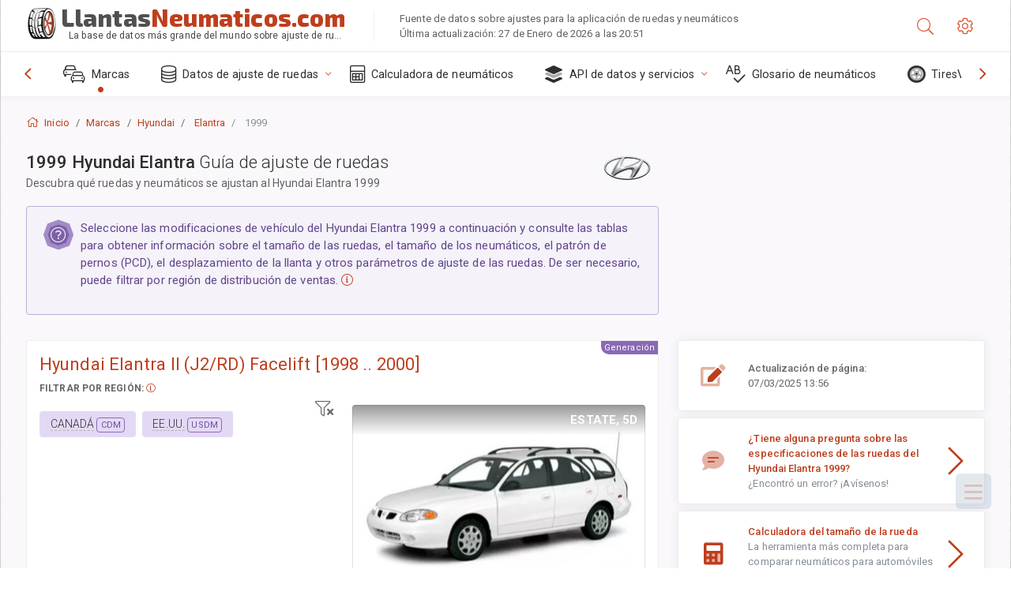

--- FILE ---
content_type: text/html; charset=utf-8
request_url: https://llantasneumaticos.com/sublogin/
body_size: 101
content:



<script>window.st = 'tUxhRE0ZqlW0b4QPnQ6Wc81dzKZFeTEMhQiBU9kOrUPM'</script>


--- FILE ---
content_type: text/html; charset=utf-8
request_url: https://www.google.com/recaptcha/api2/aframe
body_size: 268
content:
<!DOCTYPE HTML><html><head><meta http-equiv="content-type" content="text/html; charset=UTF-8"></head><body><script nonce="qGQvdMcNxXGkhxWhwC1bUA">/** Anti-fraud and anti-abuse applications only. See google.com/recaptcha */ try{var clients={'sodar':'https://pagead2.googlesyndication.com/pagead/sodar?'};window.addEventListener("message",function(a){try{if(a.source===window.parent){var b=JSON.parse(a.data);var c=clients[b['id']];if(c){var d=document.createElement('img');d.src=c+b['params']+'&rc='+(localStorage.getItem("rc::a")?sessionStorage.getItem("rc::b"):"");window.document.body.appendChild(d);sessionStorage.setItem("rc::e",parseInt(sessionStorage.getItem("rc::e")||0)+1);localStorage.setItem("rc::h",'1769616216020');}}}catch(b){}});window.parent.postMessage("_grecaptcha_ready", "*");}catch(b){}</script></body></html>

--- FILE ---
content_type: text/css
request_url: https://llantasneumaticos.com/static/v2/css/A.vendors.bundle.css,qv2.pagespeed.cf.F4-IHlFEYd.css
body_size: 27354
content:
@import url(https://fonts.googleapis.com/css?family=Roboto:300,400,500,700,900);@font-face{font-family:'nextgen-icons';src:url(../webfonts/nextgen-icons.eot);src:url(../webfonts/nextgen-icons.eot?#iefix) format("embedded-opentype") , url(../webfonts/nextgen-icons.woff2) format("woff2") , url(../webfonts/nextgen-icons.woff) format("woff") , url(../webfonts/nextgen-icons.ttf) format("truetype") , url(../webfonts/nextgen-icons.svg#nextgen-icons) format("svg");font-weight:normal;font-style:normal}:root{--blue:#886ab5;--indigo:#6610f2;--purple:#6f42c1;--pink:#e83e8c;--red:#fd3995;--orange:#ffc241;--yellow:#ffc241;--green:#1dc9b7;--teal:#20c997;--cyan:#17a2b8;--white:#fff;--gray:#868e96;--gray-dark:#495057;--primary:#886ab5;--secondary:#868e96;--success:#1dc9b7;--info:#2196f3;--warning:#ffc241;--danger:#fd3995;--light:#fff;--dark:#505050;--breakpoint-xs:0;--breakpoint-sm:576px;--breakpoint-md:768px;--breakpoint-lg:992px;--breakpoint-xl:1280px;--font-family-sans-serif:-apple-system , BlinkMacSystemFont , "Segoe UI" , Roboto , "Helvetica Neue" , Arial , "Noto Sans" , sans-serif , "Apple Color Emoji" , "Segoe UI Emoji" , "Segoe UI Symbol" , "Noto Color Emoji";--font-family-monospace:SFMono-Regular , Menlo , Monaco , Consolas , "Liberation Mono" , "Courier New" , monospace}*,*::before,*::after{-webkit-box-sizing:border-box;box-sizing:border-box}html{font-family:sans-serif;line-height:1.15;-webkit-text-size-adjust:100%;-webkit-tap-highlight-color:rgba(0,0,0,0)}article,aside,figcaption,figure,footer,header,hgroup,main,nav,section{display:block}body{margin:0;font-family:-apple-system,BlinkMacSystemFont,"Segoe UI",Roboto,"Helvetica Neue",Arial,"Noto Sans",sans-serif,"Apple Color Emoji","Segoe UI Emoji","Segoe UI Symbol","Noto Color Emoji";font-size:.8125rem;font-weight:400;line-height:1.47;color:#212529;text-align:left;background-color:#fff}[tabindex="-1"]:focus:not(:focus-visible) {outline:0!important}hr{-webkit-box-sizing:content-box;box-sizing:content-box;height:0;overflow:visible}h1,h2,h3,h4,h5,h6{margin-top:0;margin-bottom:.5rem}p{margin-top:0;margin-bottom:1rem}abbr[title],abbr[data-original-title]{text-decoration:underline;-webkit-text-decoration:underline dotted;text-decoration:underline dotted;cursor:help;border-bottom:0;-webkit-text-decoration-skip-ink:none;text-decoration-skip-ink:none}address{margin-bottom:1rem;font-style:normal;line-height:inherit}ol,ul,dl{margin-top:0;margin-bottom:1rem}ol ol,ul ul,ol ul,ul ol{margin-bottom:0}dt{font-weight:700}dd{margin-bottom:.5rem;margin-left:0}blockquote{margin:0 0 1rem}b,strong{font-weight:bolder}small{font-size:80%}sub,sup{position:relative;font-size:75%;line-height:0;vertical-align:baseline}sub{bottom:-.25em}sup{top:-.5em}a{color:#886ab5;text-decoration:none;background-color:transparent}a:hover{color:#967bbd;text-decoration:underline}a:not([href]) {color:inherit;text-decoration:none}a:not([href]):hover {color:inherit;text-decoration:none}pre,code,kbd,samp{font-family:SFMono-Regular,Menlo,Monaco,Consolas,"Liberation Mono","Courier New",monospace;font-size:1em}pre{margin-top:0;margin-bottom:1rem;overflow:auto;-ms-overflow-style:scrollbar}figure{margin:0 0 1rem}img{vertical-align:middle;border-style:none}svg{overflow:hidden;vertical-align:middle}table{border-collapse:collapse}caption{padding-top:.75rem;padding-bottom:.75rem;color:#868e96;text-align:left;caption-side:bottom}th{text-align:inherit}label{display:inline-block;margin-bottom:.3rem}button{border-radius:0}button:focus{outline:1px dotted;outline:5px auto -webkit-focus-ring-color}input,button,select,optgroup,textarea{margin:0;font-family:inherit;font-size:inherit;line-height:inherit}button,input{overflow:visible}button,select{text-transform:none}[role="button"]{cursor:pointer}select{word-wrap:normal}button,[type="button"],[type="reset"],[type="submit"]{-webkit-appearance:button}button:not(:disabled),
[type="button"]:not(:disabled),
[type="reset"]:not(:disabled),
[type="submit"]:not(:disabled) {cursor:pointer}button::-moz-focus-inner,[type="button"]::-moz-focus-inner,[type="reset"]::-moz-focus-inner,[type="submit"]::-moz-focus-inner{padding:0;border-style:none}input[type="radio"],input[type="checkbox"]{-webkit-box-sizing:border-box;box-sizing:border-box;padding:0}textarea{overflow:auto;resize:vertical}fieldset{min-width:0;padding:0;margin:0;border:0}legend{display:block;width:100%;max-width:100%;padding:0;margin-bottom:.5rem;font-size:1.5rem;line-height:inherit;color:inherit;white-space:normal}progress{vertical-align:baseline}[type="number"]::-webkit-inner-spin-button,[type="number"]::-webkit-outer-spin-button{height:auto}[type="search"]{outline-offset:-2px;-webkit-appearance:none}[type="search"]::-webkit-search-decoration{-webkit-appearance:none}::-webkit-file-upload-button{font:inherit;-webkit-appearance:button}output{display:inline-block}summary{display:list-item;cursor:pointer}template{display:none}[hidden]{display:none!important}h1,h2,h3,h4,h5,h6,.h1,.h2,.h3,.h4,.h5,.h6{margin-bottom:.5rem;font-weight:500;line-height:1.57}h1,.h1{font-size:1.5rem}h2,.h2{font-size:1.375rem}h3,.h3{font-size:1.1875rem}h4,.h4{font-size:1.0625rem}h5,.h5{font-size:.9375rem}h6,.h6{font-size:.875rem}.lead{font-size:1.01562rem;font-weight:300}.display-1{font-size:5rem;font-weight:300;line-height:1.57}.display-2{font-size:4.5rem;font-weight:300;line-height:1.57}.display-3{font-size:3.5rem;font-weight:300;line-height:1.57}.display-4{font-size:2.5rem;font-weight:300;line-height:1.57}hr{margin-top:1rem;margin-bottom:1rem;border:0;border-top:1px solid rgba(0,0,0,.1)}small,.small{font-size:80%;font-weight:400}mark,.mark{padding:.2em;background-color:#fcf8e3}.list-unstyled{padding-left:0;list-style:none}.list-inline{padding-left:0;list-style:none}.list-inline-item{display:inline-block}.list-inline-item:not(:last-child) {margin-right:.5rem}.initialism{font-size:90%;text-transform:uppercase}.blockquote{margin-bottom:1rem;font-size:1.01562rem}.blockquote-footer{display:block;font-size:80%;color:#868e96}.blockquote-footer::before{content:"\2014\00A0"}.img-fluid{max-width:100%;height:auto}.img-thumbnail{padding:.25rem;background-color:#fff;border:1px solid #dee2e6;border-radius:4px;max-width:100%;height:auto}.figure{display:inline-block}.figure-img{margin-bottom:.5rem;line-height:1}.figure-caption{font-size:90%;color:#868e96}code{font-size:87.5%;color:#e83e8c;word-wrap:break-word}a>code{color:inherit}kbd{padding:.2rem .4rem;font-size:87.5%;color:#fff;background-color:#212529;border-radius:4px}kbd kbd{padding:0;font-size:100%;font-weight:700}pre{display:block;font-size:87.5%;color:#212529}pre code{font-size:inherit;color:inherit;word-break:normal}.pre-scrollable{max-height:340px;overflow-y:scroll}.container{width:100%;padding-right:.75rem;padding-left:.75rem;margin-right:auto;margin-left:auto}@media (min-width:576px){.container{max-width:540px}}@media (min-width:768px){.container{max-width:720px}}@media (min-width:992px){.container{max-width:960px}}@media (min-width:1280px){.container{max-width:1140px}}.container-fluid,.container-sm,.container-md,.container-lg,.container-xl{width:100%;padding-right:.75rem;padding-left:.75rem;margin-right:auto;margin-left:auto}@media (min-width:576px){.container,.container-sm{max-width:540px}}@media (min-width:768px){.container,.container-sm,.container-md{max-width:720px}}@media (min-width:992px){.container,.container-sm,.container-md,.container-lg{max-width:960px}}@media (min-width:1280px){.container,.container-sm,.container-md,.container-lg,.container-xl{max-width:1140px}}.row{display:-webkit-box;display:-ms-flexbox;display:flex;-ms-flex-wrap:wrap;flex-wrap:wrap;margin-right:-.75rem;margin-left:-.75rem}.no-gutters{margin-right:0;margin-left:0}.no-gutters>.col,.no-gutters>[class*="col-"]{padding-right:0;padding-left:0}.col-1,.col-2,.col-3,.col-4,.col-5,.col-6,.col-7,.col-8,.col-9,.col-10,.col-11,.col-12,.col,.col-auto,.col-sm-1,.col-sm-2,.col-sm-3,.col-sm-4,.col-sm-5,.col-sm-6,.col-sm-7,.col-sm-8,.col-sm-9,.col-sm-10,.col-sm-11,.col-sm-12,.col-sm,.col-sm-auto,.col-md-1,.col-md-2,.col-md-3,.col-md-4,.col-md-5,.col-md-6,.col-md-7,.col-md-8,.col-md-9,.col-md-10,.col-md-11,.col-md-12,.col-md,.col-md-auto,.col-lg-1,.col-lg-2,.col-lg-3,.col-lg-4,.col-lg-5,.col-lg-6,.col-lg-7,.col-lg-8,.col-lg-9,.col-lg-10,.col-lg-11,.col-lg-12,.col-lg,.col-lg-auto,.col-xl-1,.col-xl-2,.col-xl-3,.col-xl-4,.col-xl-5,.col-xl-6,.col-xl-7,.col-xl-8,.col-xl-9,.col-xl-10,.col-xl-11,.col-xl-12,.col-xl,.col-xl-auto{position:relative;width:100%;padding-right:.75rem;padding-left:.75rem}.col{-ms-flex-preferred-size:0;flex-basis:0;-webkit-box-flex:1;-ms-flex-positive:1;flex-grow:1;min-width:0;max-width:100%}.row-cols-1>*{-webkit-box-flex:0;-ms-flex:0 0 100%;flex:0 0 100%;max-width:100%}.row-cols-2>*{-webkit-box-flex:0;-ms-flex:0 0 50%;flex:0 0 50%;max-width:50%}.row-cols-3>*{-webkit-box-flex:0;-ms-flex:0 0 33.33333%;flex:0 0 33.33333%;max-width:33.33333%}.row-cols-4>*{-webkit-box-flex:0;-ms-flex:0 0 25%;flex:0 0 25%;max-width:25%}.row-cols-5>*{-webkit-box-flex:0;-ms-flex:0 0 20%;flex:0 0 20%;max-width:20%}.row-cols-6>*{-webkit-box-flex:0;-ms-flex:0 0 16.66667%;flex:0 0 16.66667%;max-width:16.66667%}.col-auto{-webkit-box-flex:0;-ms-flex:0 0 auto;flex:0 0 auto;width:auto;max-width:100%}.col-1{-webkit-box-flex:0;-ms-flex:0 0 8.33333%;flex:0 0 8.33333%;max-width:8.33333%}.col-2{-webkit-box-flex:0;-ms-flex:0 0 16.66667%;flex:0 0 16.66667%;max-width:16.66667%}.col-3{-webkit-box-flex:0;-ms-flex:0 0 25%;flex:0 0 25%;max-width:25%}.col-4{-webkit-box-flex:0;-ms-flex:0 0 33.33333%;flex:0 0 33.33333%;max-width:33.33333%}.col-5{-webkit-box-flex:0;-ms-flex:0 0 41.66667%;flex:0 0 41.66667%;max-width:41.66667%}.col-6{-webkit-box-flex:0;-ms-flex:0 0 50%;flex:0 0 50%;max-width:50%}.col-7{-webkit-box-flex:0;-ms-flex:0 0 58.33333%;flex:0 0 58.33333%;max-width:58.33333%}.col-8{-webkit-box-flex:0;-ms-flex:0 0 66.66667%;flex:0 0 66.66667%;max-width:66.66667%}.col-9{-webkit-box-flex:0;-ms-flex:0 0 75%;flex:0 0 75%;max-width:75%}.col-10{-webkit-box-flex:0;-ms-flex:0 0 83.33333%;flex:0 0 83.33333%;max-width:83.33333%}.col-11{-webkit-box-flex:0;-ms-flex:0 0 91.66667%;flex:0 0 91.66667%;max-width:91.66667%}.col-12{-webkit-box-flex:0;-ms-flex:0 0 100%;flex:0 0 100%;max-width:100%}.order-first{-webkit-box-ordinal-group:0;-ms-flex-order:-1;order:-1}.order-last{-webkit-box-ordinal-group:14;-ms-flex-order:13;order:13}.order-0{-webkit-box-ordinal-group:1;-ms-flex-order:0;order:0}.order-1{-webkit-box-ordinal-group:2;-ms-flex-order:1;order:1}.order-2{-webkit-box-ordinal-group:3;-ms-flex-order:2;order:2}.order-3{-webkit-box-ordinal-group:4;-ms-flex-order:3;order:3}.order-4{-webkit-box-ordinal-group:5;-ms-flex-order:4;order:4}.order-5{-webkit-box-ordinal-group:6;-ms-flex-order:5;order:5}.order-6{-webkit-box-ordinal-group:7;-ms-flex-order:6;order:6}.order-7{-webkit-box-ordinal-group:8;-ms-flex-order:7;order:7}.order-8{-webkit-box-ordinal-group:9;-ms-flex-order:8;order:8}.order-9{-webkit-box-ordinal-group:10;-ms-flex-order:9;order:9}.order-10{-webkit-box-ordinal-group:11;-ms-flex-order:10;order:10}.order-11{-webkit-box-ordinal-group:12;-ms-flex-order:11;order:11}.order-12{-webkit-box-ordinal-group:13;-ms-flex-order:12;order:12}.offset-1{margin-left:8.33333%}.offset-2{margin-left:16.66667%}.offset-3{margin-left:25%}.offset-4{margin-left:33.33333%}.offset-5{margin-left:41.66667%}.offset-6{margin-left:50%}.offset-7{margin-left:58.33333%}.offset-8{margin-left:66.66667%}.offset-9{margin-left:75%}.offset-10{margin-left:83.33333%}.offset-11{margin-left:91.66667%}@media (min-width:576px){.col-sm{-ms-flex-preferred-size:0;flex-basis:0;-webkit-box-flex:1;-ms-flex-positive:1;flex-grow:1;min-width:0;max-width:100%}.row-cols-sm-1>*{-webkit-box-flex:0;-ms-flex:0 0 100%;flex:0 0 100%;max-width:100%}.row-cols-sm-2>*{-webkit-box-flex:0;-ms-flex:0 0 50%;flex:0 0 50%;max-width:50%}.row-cols-sm-3>*{-webkit-box-flex:0;-ms-flex:0 0 33.33333%;flex:0 0 33.33333%;max-width:33.33333%}.row-cols-sm-4>*{-webkit-box-flex:0;-ms-flex:0 0 25%;flex:0 0 25%;max-width:25%}.row-cols-sm-5>*{-webkit-box-flex:0;-ms-flex:0 0 20%;flex:0 0 20%;max-width:20%}.row-cols-sm-6>*{-webkit-box-flex:0;-ms-flex:0 0 16.66667%;flex:0 0 16.66667%;max-width:16.66667%}.col-sm-auto{-webkit-box-flex:0;-ms-flex:0 0 auto;flex:0 0 auto;width:auto;max-width:100%}.col-sm-1{-webkit-box-flex:0;-ms-flex:0 0 8.33333%;flex:0 0 8.33333%;max-width:8.33333%}.col-sm-2{-webkit-box-flex:0;-ms-flex:0 0 16.66667%;flex:0 0 16.66667%;max-width:16.66667%}.col-sm-3{-webkit-box-flex:0;-ms-flex:0 0 25%;flex:0 0 25%;max-width:25%}.col-sm-4{-webkit-box-flex:0;-ms-flex:0 0 33.33333%;flex:0 0 33.33333%;max-width:33.33333%}.col-sm-5{-webkit-box-flex:0;-ms-flex:0 0 41.66667%;flex:0 0 41.66667%;max-width:41.66667%}.col-sm-6{-webkit-box-flex:0;-ms-flex:0 0 50%;flex:0 0 50%;max-width:50%}.col-sm-7{-webkit-box-flex:0;-ms-flex:0 0 58.33333%;flex:0 0 58.33333%;max-width:58.33333%}.col-sm-8{-webkit-box-flex:0;-ms-flex:0 0 66.66667%;flex:0 0 66.66667%;max-width:66.66667%}.col-sm-9{-webkit-box-flex:0;-ms-flex:0 0 75%;flex:0 0 75%;max-width:75%}.col-sm-10{-webkit-box-flex:0;-ms-flex:0 0 83.33333%;flex:0 0 83.33333%;max-width:83.33333%}.col-sm-11{-webkit-box-flex:0;-ms-flex:0 0 91.66667%;flex:0 0 91.66667%;max-width:91.66667%}.col-sm-12{-webkit-box-flex:0;-ms-flex:0 0 100%;flex:0 0 100%;max-width:100%}.order-sm-first{-webkit-box-ordinal-group:0;-ms-flex-order:-1;order:-1}.order-sm-last{-webkit-box-ordinal-group:14;-ms-flex-order:13;order:13}.order-sm-0{-webkit-box-ordinal-group:1;-ms-flex-order:0;order:0}.order-sm-1{-webkit-box-ordinal-group:2;-ms-flex-order:1;order:1}.order-sm-2{-webkit-box-ordinal-group:3;-ms-flex-order:2;order:2}.order-sm-3{-webkit-box-ordinal-group:4;-ms-flex-order:3;order:3}.order-sm-4{-webkit-box-ordinal-group:5;-ms-flex-order:4;order:4}.order-sm-5{-webkit-box-ordinal-group:6;-ms-flex-order:5;order:5}.order-sm-6{-webkit-box-ordinal-group:7;-ms-flex-order:6;order:6}.order-sm-7{-webkit-box-ordinal-group:8;-ms-flex-order:7;order:7}.order-sm-8{-webkit-box-ordinal-group:9;-ms-flex-order:8;order:8}.order-sm-9{-webkit-box-ordinal-group:10;-ms-flex-order:9;order:9}.order-sm-10{-webkit-box-ordinal-group:11;-ms-flex-order:10;order:10}.order-sm-11{-webkit-box-ordinal-group:12;-ms-flex-order:11;order:11}.order-sm-12{-webkit-box-ordinal-group:13;-ms-flex-order:12;order:12}.offset-sm-0{margin-left:0}.offset-sm-1{margin-left:8.33333%}.offset-sm-2{margin-left:16.66667%}.offset-sm-3{margin-left:25%}.offset-sm-4{margin-left:33.33333%}.offset-sm-5{margin-left:41.66667%}.offset-sm-6{margin-left:50%}.offset-sm-7{margin-left:58.33333%}.offset-sm-8{margin-left:66.66667%}.offset-sm-9{margin-left:75%}.offset-sm-10{margin-left:83.33333%}.offset-sm-11{margin-left:91.66667%}}@media (min-width:768px){.col-md{-ms-flex-preferred-size:0;flex-basis:0;-webkit-box-flex:1;-ms-flex-positive:1;flex-grow:1;min-width:0;max-width:100%}.row-cols-md-1>*{-webkit-box-flex:0;-ms-flex:0 0 100%;flex:0 0 100%;max-width:100%}.row-cols-md-2>*{-webkit-box-flex:0;-ms-flex:0 0 50%;flex:0 0 50%;max-width:50%}.row-cols-md-3>*{-webkit-box-flex:0;-ms-flex:0 0 33.33333%;flex:0 0 33.33333%;max-width:33.33333%}.row-cols-md-4>*{-webkit-box-flex:0;-ms-flex:0 0 25%;flex:0 0 25%;max-width:25%}.row-cols-md-5>*{-webkit-box-flex:0;-ms-flex:0 0 20%;flex:0 0 20%;max-width:20%}.row-cols-md-6>*{-webkit-box-flex:0;-ms-flex:0 0 16.66667%;flex:0 0 16.66667%;max-width:16.66667%}.col-md-auto{-webkit-box-flex:0;-ms-flex:0 0 auto;flex:0 0 auto;width:auto;max-width:100%}.col-md-1{-webkit-box-flex:0;-ms-flex:0 0 8.33333%;flex:0 0 8.33333%;max-width:8.33333%}.col-md-2{-webkit-box-flex:0;-ms-flex:0 0 16.66667%;flex:0 0 16.66667%;max-width:16.66667%}.col-md-3{-webkit-box-flex:0;-ms-flex:0 0 25%;flex:0 0 25%;max-width:25%}.col-md-4{-webkit-box-flex:0;-ms-flex:0 0 33.33333%;flex:0 0 33.33333%;max-width:33.33333%}.col-md-5{-webkit-box-flex:0;-ms-flex:0 0 41.66667%;flex:0 0 41.66667%;max-width:41.66667%}.col-md-6{-webkit-box-flex:0;-ms-flex:0 0 50%;flex:0 0 50%;max-width:50%}.col-md-7{-webkit-box-flex:0;-ms-flex:0 0 58.33333%;flex:0 0 58.33333%;max-width:58.33333%}.col-md-8{-webkit-box-flex:0;-ms-flex:0 0 66.66667%;flex:0 0 66.66667%;max-width:66.66667%}.col-md-9{-webkit-box-flex:0;-ms-flex:0 0 75%;flex:0 0 75%;max-width:75%}.col-md-10{-webkit-box-flex:0;-ms-flex:0 0 83.33333%;flex:0 0 83.33333%;max-width:83.33333%}.col-md-11{-webkit-box-flex:0;-ms-flex:0 0 91.66667%;flex:0 0 91.66667%;max-width:91.66667%}.col-md-12{-webkit-box-flex:0;-ms-flex:0 0 100%;flex:0 0 100%;max-width:100%}.order-md-first{-webkit-box-ordinal-group:0;-ms-flex-order:-1;order:-1}.order-md-last{-webkit-box-ordinal-group:14;-ms-flex-order:13;order:13}.order-md-0{-webkit-box-ordinal-group:1;-ms-flex-order:0;order:0}.order-md-1{-webkit-box-ordinal-group:2;-ms-flex-order:1;order:1}.order-md-2{-webkit-box-ordinal-group:3;-ms-flex-order:2;order:2}.order-md-3{-webkit-box-ordinal-group:4;-ms-flex-order:3;order:3}.order-md-4{-webkit-box-ordinal-group:5;-ms-flex-order:4;order:4}.order-md-5{-webkit-box-ordinal-group:6;-ms-flex-order:5;order:5}.order-md-6{-webkit-box-ordinal-group:7;-ms-flex-order:6;order:6}.order-md-7{-webkit-box-ordinal-group:8;-ms-flex-order:7;order:7}.order-md-8{-webkit-box-ordinal-group:9;-ms-flex-order:8;order:8}.order-md-9{-webkit-box-ordinal-group:10;-ms-flex-order:9;order:9}.order-md-10{-webkit-box-ordinal-group:11;-ms-flex-order:10;order:10}.order-md-11{-webkit-box-ordinal-group:12;-ms-flex-order:11;order:11}.order-md-12{-webkit-box-ordinal-group:13;-ms-flex-order:12;order:12}.offset-md-0{margin-left:0}.offset-md-1{margin-left:8.33333%}.offset-md-2{margin-left:16.66667%}.offset-md-3{margin-left:25%}.offset-md-4{margin-left:33.33333%}.offset-md-5{margin-left:41.66667%}.offset-md-6{margin-left:50%}.offset-md-7{margin-left:58.33333%}.offset-md-8{margin-left:66.66667%}.offset-md-9{margin-left:75%}.offset-md-10{margin-left:83.33333%}.offset-md-11{margin-left:91.66667%}}@media (min-width:992px){.col-lg{-ms-flex-preferred-size:0;flex-basis:0;-webkit-box-flex:1;-ms-flex-positive:1;flex-grow:1;min-width:0;max-width:100%}.row-cols-lg-1>*{-webkit-box-flex:0;-ms-flex:0 0 100%;flex:0 0 100%;max-width:100%}.row-cols-lg-2>*{-webkit-box-flex:0;-ms-flex:0 0 50%;flex:0 0 50%;max-width:50%}.row-cols-lg-3>*{-webkit-box-flex:0;-ms-flex:0 0 33.33333%;flex:0 0 33.33333%;max-width:33.33333%}.row-cols-lg-4>*{-webkit-box-flex:0;-ms-flex:0 0 25%;flex:0 0 25%;max-width:25%}.row-cols-lg-5>*{-webkit-box-flex:0;-ms-flex:0 0 20%;flex:0 0 20%;max-width:20%}.row-cols-lg-6>*{-webkit-box-flex:0;-ms-flex:0 0 16.66667%;flex:0 0 16.66667%;max-width:16.66667%}.col-lg-auto{-webkit-box-flex:0;-ms-flex:0 0 auto;flex:0 0 auto;width:auto;max-width:100%}.col-lg-1{-webkit-box-flex:0;-ms-flex:0 0 8.33333%;flex:0 0 8.33333%;max-width:8.33333%}.col-lg-2{-webkit-box-flex:0;-ms-flex:0 0 16.66667%;flex:0 0 16.66667%;max-width:16.66667%}.col-lg-3{-webkit-box-flex:0;-ms-flex:0 0 25%;flex:0 0 25%;max-width:25%}.col-lg-4{-webkit-box-flex:0;-ms-flex:0 0 33.33333%;flex:0 0 33.33333%;max-width:33.33333%}.col-lg-5{-webkit-box-flex:0;-ms-flex:0 0 41.66667%;flex:0 0 41.66667%;max-width:41.66667%}.col-lg-6{-webkit-box-flex:0;-ms-flex:0 0 50%;flex:0 0 50%;max-width:50%}.col-lg-7{-webkit-box-flex:0;-ms-flex:0 0 58.33333%;flex:0 0 58.33333%;max-width:58.33333%}.col-lg-8{-webkit-box-flex:0;-ms-flex:0 0 66.66667%;flex:0 0 66.66667%;max-width:66.66667%}.col-lg-9{-webkit-box-flex:0;-ms-flex:0 0 75%;flex:0 0 75%;max-width:75%}.col-lg-10{-webkit-box-flex:0;-ms-flex:0 0 83.33333%;flex:0 0 83.33333%;max-width:83.33333%}.col-lg-11{-webkit-box-flex:0;-ms-flex:0 0 91.66667%;flex:0 0 91.66667%;max-width:91.66667%}.col-lg-12{-webkit-box-flex:0;-ms-flex:0 0 100%;flex:0 0 100%;max-width:100%}.order-lg-first{-webkit-box-ordinal-group:0;-ms-flex-order:-1;order:-1}.order-lg-last{-webkit-box-ordinal-group:14;-ms-flex-order:13;order:13}.order-lg-0{-webkit-box-ordinal-group:1;-ms-flex-order:0;order:0}.order-lg-1{-webkit-box-ordinal-group:2;-ms-flex-order:1;order:1}.order-lg-2{-webkit-box-ordinal-group:3;-ms-flex-order:2;order:2}.order-lg-3{-webkit-box-ordinal-group:4;-ms-flex-order:3;order:3}.order-lg-4{-webkit-box-ordinal-group:5;-ms-flex-order:4;order:4}.order-lg-5{-webkit-box-ordinal-group:6;-ms-flex-order:5;order:5}.order-lg-6{-webkit-box-ordinal-group:7;-ms-flex-order:6;order:6}.order-lg-7{-webkit-box-ordinal-group:8;-ms-flex-order:7;order:7}.order-lg-8{-webkit-box-ordinal-group:9;-ms-flex-order:8;order:8}.order-lg-9{-webkit-box-ordinal-group:10;-ms-flex-order:9;order:9}.order-lg-10{-webkit-box-ordinal-group:11;-ms-flex-order:10;order:10}.order-lg-11{-webkit-box-ordinal-group:12;-ms-flex-order:11;order:11}.order-lg-12{-webkit-box-ordinal-group:13;-ms-flex-order:12;order:12}.offset-lg-0{margin-left:0}.offset-lg-1{margin-left:8.33333%}.offset-lg-2{margin-left:16.66667%}.offset-lg-3{margin-left:25%}.offset-lg-4{margin-left:33.33333%}.offset-lg-5{margin-left:41.66667%}.offset-lg-6{margin-left:50%}.offset-lg-7{margin-left:58.33333%}.offset-lg-8{margin-left:66.66667%}.offset-lg-9{margin-left:75%}.offset-lg-10{margin-left:83.33333%}.offset-lg-11{margin-left:91.66667%}}@media (min-width:1280px){.col-xl{-ms-flex-preferred-size:0;flex-basis:0;-webkit-box-flex:1;-ms-flex-positive:1;flex-grow:1;min-width:0;max-width:100%}.row-cols-xl-1>*{-webkit-box-flex:0;-ms-flex:0 0 100%;flex:0 0 100%;max-width:100%}.row-cols-xl-2>*{-webkit-box-flex:0;-ms-flex:0 0 50%;flex:0 0 50%;max-width:50%}.row-cols-xl-3>*{-webkit-box-flex:0;-ms-flex:0 0 33.33333%;flex:0 0 33.33333%;max-width:33.33333%}.row-cols-xl-4>*{-webkit-box-flex:0;-ms-flex:0 0 25%;flex:0 0 25%;max-width:25%}.row-cols-xl-5>*{-webkit-box-flex:0;-ms-flex:0 0 20%;flex:0 0 20%;max-width:20%}.row-cols-xl-6>*{-webkit-box-flex:0;-ms-flex:0 0 16.66667%;flex:0 0 16.66667%;max-width:16.66667%}.col-xl-auto{-webkit-box-flex:0;-ms-flex:0 0 auto;flex:0 0 auto;width:auto;max-width:100%}.col-xl-1{-webkit-box-flex:0;-ms-flex:0 0 8.33333%;flex:0 0 8.33333%;max-width:8.33333%}.col-xl-2{-webkit-box-flex:0;-ms-flex:0 0 16.66667%;flex:0 0 16.66667%;max-width:16.66667%}.col-xl-3{-webkit-box-flex:0;-ms-flex:0 0 25%;flex:0 0 25%;max-width:25%}.col-xl-4{-webkit-box-flex:0;-ms-flex:0 0 33.33333%;flex:0 0 33.33333%;max-width:33.33333%}.col-xl-5{-webkit-box-flex:0;-ms-flex:0 0 41.66667%;flex:0 0 41.66667%;max-width:41.66667%}.col-xl-6{-webkit-box-flex:0;-ms-flex:0 0 50%;flex:0 0 50%;max-width:50%}.col-xl-7{-webkit-box-flex:0;-ms-flex:0 0 58.33333%;flex:0 0 58.33333%;max-width:58.33333%}.col-xl-8{-webkit-box-flex:0;-ms-flex:0 0 66.66667%;flex:0 0 66.66667%;max-width:66.66667%}.col-xl-9{-webkit-box-flex:0;-ms-flex:0 0 75%;flex:0 0 75%;max-width:75%}.col-xl-10{-webkit-box-flex:0;-ms-flex:0 0 83.33333%;flex:0 0 83.33333%;max-width:83.33333%}.col-xl-11{-webkit-box-flex:0;-ms-flex:0 0 91.66667%;flex:0 0 91.66667%;max-width:91.66667%}.col-xl-12{-webkit-box-flex:0;-ms-flex:0 0 100%;flex:0 0 100%;max-width:100%}.order-xl-first{-webkit-box-ordinal-group:0;-ms-flex-order:-1;order:-1}.order-xl-last{-webkit-box-ordinal-group:14;-ms-flex-order:13;order:13}.order-xl-0{-webkit-box-ordinal-group:1;-ms-flex-order:0;order:0}.order-xl-1{-webkit-box-ordinal-group:2;-ms-flex-order:1;order:1}.order-xl-2{-webkit-box-ordinal-group:3;-ms-flex-order:2;order:2}.order-xl-3{-webkit-box-ordinal-group:4;-ms-flex-order:3;order:3}.order-xl-4{-webkit-box-ordinal-group:5;-ms-flex-order:4;order:4}.order-xl-5{-webkit-box-ordinal-group:6;-ms-flex-order:5;order:5}.order-xl-6{-webkit-box-ordinal-group:7;-ms-flex-order:6;order:6}.order-xl-7{-webkit-box-ordinal-group:8;-ms-flex-order:7;order:7}.order-xl-8{-webkit-box-ordinal-group:9;-ms-flex-order:8;order:8}.order-xl-9{-webkit-box-ordinal-group:10;-ms-flex-order:9;order:9}.order-xl-10{-webkit-box-ordinal-group:11;-ms-flex-order:10;order:10}.order-xl-11{-webkit-box-ordinal-group:12;-ms-flex-order:11;order:11}.order-xl-12{-webkit-box-ordinal-group:13;-ms-flex-order:12;order:12}.offset-xl-0{margin-left:0}.offset-xl-1{margin-left:8.33333%}.offset-xl-2{margin-left:16.66667%}.offset-xl-3{margin-left:25%}.offset-xl-4{margin-left:33.33333%}.offset-xl-5{margin-left:41.66667%}.offset-xl-6{margin-left:50%}.offset-xl-7{margin-left:58.33333%}.offset-xl-8{margin-left:66.66667%}.offset-xl-9{margin-left:75%}.offset-xl-10{margin-left:83.33333%}.offset-xl-11{margin-left:91.66667%}}.table{width:100%;margin-bottom:1rem;color:#212529}.table th,.table td{padding:.75rem;vertical-align:top;border-top:1px solid #e9e9e9}.table thead th{vertical-align:bottom;border-bottom:2px solid #e9e9e9}.table tbody+tbody{border-top:2px solid #e9e9e9}.table-sm th,.table-sm td{padding:.3rem}.table-bordered{border:1px solid #e9e9e9}.table-bordered th,.table-bordered td{border:1px solid #e9e9e9}.table-bordered thead th,.table-bordered thead td{border-bottom-width:2px}.table-borderless th,.table-borderless td,.table-borderless thead th,.table-borderless tbody+tbody{border:0}.table-striped tbody tr:nth-of-type(odd) {background-color:rgba(80,80,80,.02)}.table-hover tbody tr:hover{color:#212529;background-color:#fdfdfd}.table-primary,.table-primary>th,.table-primary>td{background-color:#ded5ea}.table-primary th,.table-primary td,.table-primary thead th,.table-primary tbody+tbody{border-color:#c1b2d9}.table-hover .table-primary:hover{background-color:#d1c4e2}.table-hover .table-primary:hover>td,.table-hover .table-primary:hover>th{background-color:#d1c4e2}.table-secondary,.table-secondary>th,.table-secondary>td{background-color:#dddfe2}.table-secondary th,.table-secondary td,.table-secondary thead th,.table-secondary tbody+tbody{border-color:#c0c4c8}.table-hover .table-secondary:hover{background-color:#cfd2d6}.table-hover .table-secondary:hover>td,.table-hover .table-secondary:hover>th{background-color:#cfd2d6}.table-success,.table-success>th,.table-success>td{background-color:#c0f0eb}.table-success th,.table-success td,.table-success thead th,.table-success tbody+tbody{border-color:#89e3da}.table-hover .table-success:hover{background-color:#abebe4}.table-hover .table-success:hover>td,.table-hover .table-success:hover>th{background-color:#abebe4}.table-info,.table-info>th,.table-info>td{background-color:#c1e2fc}.table-info th,.table-info td,.table-info thead th,.table-info tbody+tbody{border-color:#8cc8f9}.table-hover .table-info:hover{background-color:#a9d7fb}.table-hover .table-info:hover>td,.table-hover .table-info:hover>th{background-color:#a9d7fb}.table-warning,.table-warning>th,.table-warning>td{background-color:#ffeeca}.table-warning th,.table-warning td,.table-warning thead th,.table-warning tbody+tbody{border-color:#ffdf9c}.table-hover .table-warning:hover{background-color:#ffe6b1}.table-hover .table-warning:hover>td,.table-hover .table-warning:hover>th{background-color:#ffe6b1}.table-danger,.table-danger>th,.table-danger>td{background-color:#fec8e1}.table-danger th,.table-danger td,.table-danger thead th,.table-danger tbody+tbody{border-color:#fe98c8}.table-hover .table-danger:hover{background-color:#feafd3}.table-hover .table-danger:hover>td,.table-hover .table-danger:hover>th{background-color:#feafd3}.table-light,.table-light>th,.table-light>td{background-color:#fff}.table-light th,.table-light td,.table-light thead th,.table-light tbody+tbody{border-color:#fff}.table-hover .table-light:hover{background-color:#f2f2f2}.table-hover .table-light:hover>td,.table-hover .table-light:hover>th{background-color:#f2f2f2}.table-dark,.table-dark>th,.table-dark>td{background-color:#cecece}.table-dark th,.table-dark td,.table-dark thead th,.table-dark tbody+tbody{border-color:#a4a4a4}.table-hover .table-dark:hover{background-color:#c1c1c1}.table-hover .table-dark:hover>td,.table-hover .table-dark:hover>th{background-color:#c1c1c1}.table-active,.table-active>th,.table-active>td{background-color:#fdfdfd}.table-hover .table-active:hover{background-color:#f0f0f0}.table-hover .table-active:hover>td,.table-hover .table-active:hover>th{background-color:#f0f0f0}.table .thead-dark th{color:#fff;background-color:#696969;border-color:#5d5d5d}.table .thead-light th{color:#495057;background-color:#f3f3f3;border-color:#e9e9e9}.table-dark{color:#fff;background-color:#696969}.table-dark th,.table-dark td,.table-dark thead th{border-color:#5d5d5d}.table-dark.table-bordered{border:0}.table-dark.table-striped tbody tr:nth-of-type(odd) {background-color:rgba(255,255,255,.05)}.table-dark.table-hover tbody tr:hover{color:#fff;background-color:#886ab5}@media (max-width:575.98px){.table-responsive-sm{display:block;width:100%;overflow-x:auto;-webkit-overflow-scrolling:touch}.table-responsive-sm>.table-bordered{border:0}}@media (max-width:767.98px){.table-responsive-md{display:block;width:100%;overflow-x:auto;-webkit-overflow-scrolling:touch}.table-responsive-md>.table-bordered{border:0}}@media (max-width:991.98px){.table-responsive-lg{display:block;width:100%;overflow-x:auto;-webkit-overflow-scrolling:touch}.table-responsive-lg>.table-bordered{border:0}}@media (max-width:1279.98px){.table-responsive-xl{display:block;width:100%;overflow-x:auto;-webkit-overflow-scrolling:touch}.table-responsive-xl>.table-bordered{border:0}}.table-responsive{display:block;width:100%;overflow-x:auto;-webkit-overflow-scrolling:touch}.table-responsive>.table-bordered{border:0}.form-control{display:block;width:100%;height: calc(1.47em + 1rem + 2px);padding:.5rem .875rem;font-size:.8125rem;font-weight:400;line-height:1.47;color:#495057;background-color:#fff;background-clip:padding-box;border:1px solid #e5e5e5;border-radius:4px;-webkit-transition:border-color .15s ease-in-out , -webkit-box-shadow .15s ease-in-out;transition:border-color .15s ease-in-out , -webkit-box-shadow .15s ease-in-out;transition:border-color .15s ease-in-out , box-shadow .15s ease-in-out;transition:border-color .15s ease-in-out , box-shadow .15s ease-in-out , -webkit-box-shadow .15s ease-in-out}.form-control::-ms-expand{background-color:transparent;border:0}.form-control:-moz-focusring{color:transparent;text-shadow:0 0 0 #495057}.form-control:focus{color:#495057;background-color:#fff;border-color:#886ab5;outline:0;-webkit-box-shadow:0 0 0 .2rem transparent;box-shadow:0 0 0 .2rem transparent}.form-control::-webkit-input-placeholder{color:#868e96;opacity:1}.form-control::-moz-placeholder{color:#868e96;opacity:1}.form-control:-ms-input-placeholder{color:#868e96;opacity:1}.form-control::-ms-input-placeholder{color:#868e96;opacity:1}.form-control::placeholder{color:#868e96;opacity:1}.form-control:disabled,.form-control[readonly]{background-color:#f3f3f3;opacity:1}input[type="date"].form-control,input[type="time"].form-control,input[type="datetime-local"].form-control,input[type="month"].form-control{-webkit-appearance:none;-moz-appearance:none;appearance:none}select.form-control:focus::-ms-value{color:#495057;background-color:#fff}.form-control-file,.form-control-range{display:block;width:100%}.col-form-label{padding-top: calc(0.5rem + 1px);padding-bottom: calc(0.5rem + 1px);margin-bottom:0;font-size:inherit;line-height:1.47}.col-form-label-lg{padding-top: calc(0.75rem + 1px);padding-bottom: calc(0.75rem + 1px);font-size:1rem;line-height:1.5}.col-form-label-sm{padding-top: calc(0.375rem + 1px);padding-bottom: calc(0.375rem + 1px);font-size:.75rem;line-height:1.5}.form-control-plaintext{display:block;width:100%;padding:.5rem 0;margin-bottom:0;font-size:.8125rem;line-height:1.47;color:#212529;background-color:transparent;border:solid transparent;border-width:1px 0}.form-control-plaintext.form-control-sm,.form-control-plaintext.form-control-lg{padding-right:0;padding-left:0}.form-control-sm{height: calc(1.5em + 0.75rem + 2px);padding:.375rem .844rem;font-size:.75rem;line-height:1.5;border-radius:4px}.form-control-lg{height: calc(1.5em + 1.5rem + 2px);padding:.75rem 1.5rem;font-size:1rem;line-height:1.5;border-radius:4px}select.form-control[size],select.form-control[multiple]{height:auto}textarea.form-control{height:auto}.form-group{margin-bottom:1.5rem}.form-text{display:block;margin-top:.25rem}.form-row{display:-webkit-box;display:-ms-flexbox;display:flex;-ms-flex-wrap:wrap;flex-wrap:wrap;margin-right:-5px;margin-left:-5px}.form-row>.col,.form-row>[class*="col-"]{padding-right:5px;padding-left:5px}.form-check{position:relative;display:block;padding-left:1.25rem}.form-check-input{position:absolute;margin-top:.3rem;margin-left:-1.25rem}.form-check-input[disabled] ~ .form-check-label,
  .form-check-input:disabled ~ .form-check-label {color:#868e96}.form-check-label{margin-bottom:0}.form-check-inline{display:-webkit-inline-box;display:-ms-inline-flexbox;display:inline-flex;-webkit-box-align:center;-ms-flex-align:center;align-items:center;padding-left:0;margin-right:.75rem}.form-check-inline .form-check-input{position:static;margin-top:0;margin-right:.3125rem;margin-left:0}.valid-feedback{display:none;width:100%;margin-top:.25rem;font-size:80%;color:#1dc9b7}.valid-tooltip{position:absolute;top:100%;z-index:5;display:none;max-width:100%;padding:.3rem .6rem;margin-top:.1rem;font-size:.75rem;line-height:1.47;color:#fff;background-color:#1dc9b7;border-radius:5px}.was-validated :valid ~ .valid-feedback,
.was-validated :valid ~ .valid-tooltip,
.is-valid ~ .valid-feedback,
.is-valid ~ .valid-tooltip {display:block}.was-validated .form-control:valid,.form-control.is-valid{border-color:#1dc9b7;padding-right: calc(1.47em + 1rem);background-image:url(data:image/svg+xml,%3csvg\ xmlns=\'http://www.w3.org/2000/svg\'\ width=\'8\'\ height=\'8\'\ viewBox=\'0\ 0\ 8\ 8\'%3e%3cpath\ fill=\'%231dc9b7\'\ d=\'M2.3\ 6.73L.6\ 4.53c-.4-1.04.46-1.4\ 1.1-.8l1.1\ 1.4\ 3.4-3.8c.6-.63\ 1.6-.27\ 1.2.7l-4\ 4.6c-.43.5-.8.4-1.1.1z\'/%3e%3c/svg%3e);background-repeat:no-repeat;background-position: right calc(0.3675em + 0.25rem) center;background-size: calc(0.735em + 0.5rem) calc(0.735em + 0.5rem)}.was-validated .form-control:valid:focus,.form-control.is-valid:focus{border-color:#1dc9b7;-webkit-box-shadow:0 0 0 .2rem rgba(29,201,183,.25);box-shadow:0 0 0 .2rem rgba(29,201,183,.25)}.was-validated textarea.form-control:valid,textarea.form-control.is-valid{padding-right: calc(1.47em + 1rem);background-position: top calc(0.3675em + 0.25rem) right calc(0.3675em + 0.25rem)}.was-validated .custom-select:valid,.custom-select.is-valid{border-color:#1dc9b7;padding-right: calc(0.75em + 2.625rem);background: url("data:image/svg+xml,%3csvg xmlns='http://www.w3.org/2000/svg' width='4' height='5' viewBox='0 0 4 5'%3e%3cpath fill='%23343a40' d='M2 0L0 2h4zm0 5L0 3h4z'/%3e%3c/svg%3e") no-repeat right 0.875rem center/8px 10px, url("data:image/svg+xml,%3csvg xmlns='http://www.w3.org/2000/svg' width='8' height='8' viewBox='0 0 8 8'%3e%3cpath fill='%231dc9b7' d='M2.3 6.73L.6 4.53c-.4-1.04.46-1.4 1.1-.8l1.1 1.4 3.4-3.8c.6-.63 1.6-.27 1.2.7l-4 4.6c-.43.5-.8.4-1.1.1z'/%3e%3c/svg%3e") #fff no-repeat center right 1.875rem/calc(0.735em + 0.5rem) calc(0.735em + 0.5rem)}.was-validated .custom-select:valid:focus,.custom-select.is-valid:focus{border-color:#1dc9b7;-webkit-box-shadow:0 0 0 .2rem rgba(29,201,183,.25);box-shadow:0 0 0 .2rem rgba(29,201,183,.25)}.was-validated .form-check-input:valid ~ .form-check-label, .form-check-input.is-valid ~ .form-check-label {color:#1dc9b7}.was-validated .form-check-input:valid ~ .valid-feedback,
.was-validated .form-check-input:valid ~ .valid-tooltip, .form-check-input.is-valid ~ .valid-feedback,
.form-check-input.is-valid ~ .valid-tooltip {display:block}.was-validated .custom-control-input:valid ~ .custom-control-label, .custom-control-input.is-valid ~ .custom-control-label {color:#1dc9b7}.was-validated .custom-control-input:valid ~ .custom-control-label::before, .custom-control-input.is-valid ~ .custom-control-label::before {border-color:#1dc9b7}.was-validated .custom-control-input:valid:checked ~ .custom-control-label::before, .custom-control-input.is-valid:checked ~ .custom-control-label::before {border-color:#37e2d0;background-color:#37e2d0}.was-validated .custom-control-input:valid:focus ~ .custom-control-label::before, .custom-control-input.is-valid:focus ~ .custom-control-label::before {-webkit-box-shadow:0 0 0 .2rem rgba(29,201,183,.25);box-shadow:0 0 0 .2rem rgba(29,201,183,.25)}.was-validated .custom-control-input:valid:focus:not(:checked) ~ .custom-control-label::before, .custom-control-input.is-valid:focus:not(:checked) ~ .custom-control-label::before {border-color:#1dc9b7}.was-validated .custom-file-input:valid ~ .custom-file-label, .custom-file-input.is-valid ~ .custom-file-label {border-color:#1dc9b7}.was-validated .custom-file-input:valid:focus ~ .custom-file-label, .custom-file-input.is-valid:focus ~ .custom-file-label {border-color:#1dc9b7;-webkit-box-shadow:0 0 0 .2rem rgba(29,201,183,.25);box-shadow:0 0 0 .2rem rgba(29,201,183,.25)}.invalid-feedback{display:none;width:100%;margin-top:.25rem;font-size:80%;color:#fd3995}.invalid-tooltip{position:absolute;top:100%;z-index:5;display:none;max-width:100%;padding:.3rem .6rem;margin-top:.1rem;font-size:.75rem;line-height:1.47;color:#fff;background-color:#fd3995;border-radius:5px}.was-validated :invalid ~ .invalid-feedback,
.was-validated :invalid ~ .invalid-tooltip,
.is-invalid ~ .invalid-feedback,
.is-invalid ~ .invalid-tooltip {display:block}.was-validated .form-control:invalid,.form-control.is-invalid{border-color:#fd3995;padding-right: calc(1.47em + 1rem);background-image:url(data:image/svg+xml,%3csvg\ xmlns=\'http://www.w3.org/2000/svg\'\ width=\'12\'\ height=\'12\'\ fill=\'none\'\ stroke=\'%23fd3995\'\ viewBox=\'0\ 0\ 12\ 12\'%3e%3ccircle\ cx=\'6\'\ cy=\'6\'\ r=\'4.5\'/%3e%3cpath\ stroke-linejoin=\'round\'\ d=\'M5.8\ 3.6h.4L6\ 6.5z\'/%3e%3ccircle\ cx=\'6\'\ cy=\'8.2\'\ r=\'.6\'\ fill=\'%23fd3995\'\ stroke=\'none\'/%3e%3c/svg%3e);background-repeat:no-repeat;background-position: right calc(0.3675em + 0.25rem) center;background-size: calc(0.735em + 0.5rem) calc(0.735em + 0.5rem)}.was-validated .form-control:invalid:focus,.form-control.is-invalid:focus{border-color:#fd3995;-webkit-box-shadow:0 0 0 .2rem rgba(253,57,149,.25);box-shadow:0 0 0 .2rem rgba(253,57,149,.25)}.was-validated textarea.form-control:invalid,textarea.form-control.is-invalid{padding-right: calc(1.47em + 1rem);background-position: top calc(0.3675em + 0.25rem) right calc(0.3675em + 0.25rem)}.was-validated .custom-select:invalid,.custom-select.is-invalid{border-color:#fd3995;padding-right: calc(0.75em + 2.625rem);background: url("data:image/svg+xml,%3csvg xmlns='http://www.w3.org/2000/svg' width='4' height='5' viewBox='0 0 4 5'%3e%3cpath fill='%23343a40' d='M2 0L0 2h4zm0 5L0 3h4z'/%3e%3c/svg%3e") no-repeat right 0.875rem center/8px 10px, url("data:image/svg+xml,%3csvg xmlns='http://www.w3.org/2000/svg' width='12' height='12' fill='none' stroke='%23fd3995' viewBox='0 0 12 12'%3e%3ccircle cx='6' cy='6' r='4.5'/%3e%3cpath stroke-linejoin='round' d='M5.8 3.6h.4L6 6.5z'/%3e%3ccircle cx='6' cy='8.2' r='.6' fill='%23fd3995' stroke='none'/%3e%3c/svg%3e") #fff no-repeat center right 1.875rem/calc(0.735em + 0.5rem) calc(0.735em + 0.5rem)}.was-validated .custom-select:invalid:focus,.custom-select.is-invalid:focus{border-color:#fd3995;-webkit-box-shadow:0 0 0 .2rem rgba(253,57,149,.25);box-shadow:0 0 0 .2rem rgba(253,57,149,.25)}.was-validated .form-check-input:invalid ~ .form-check-label, .form-check-input.is-invalid ~ .form-check-label {color:#fd3995}.was-validated .form-check-input:invalid ~ .invalid-feedback,
.was-validated .form-check-input:invalid ~ .invalid-tooltip, .form-check-input.is-invalid ~ .invalid-feedback,
.form-check-input.is-invalid ~ .invalid-tooltip {display:block}.was-validated .custom-control-input:invalid ~ .custom-control-label, .custom-control-input.is-invalid ~ .custom-control-label {color:#fd3995}.was-validated .custom-control-input:invalid ~ .custom-control-label::before, .custom-control-input.is-invalid ~ .custom-control-label::before {border-color:#fd3995}.was-validated .custom-control-input:invalid:checked ~ .custom-control-label::before, .custom-control-input.is-invalid:checked ~ .custom-control-label::before {border-color:#fe6bb0;background-color:#fe6bb0}.was-validated .custom-control-input:invalid:focus ~ .custom-control-label::before, .custom-control-input.is-invalid:focus ~ .custom-control-label::before {-webkit-box-shadow:0 0 0 .2rem rgba(253,57,149,.25);box-shadow:0 0 0 .2rem rgba(253,57,149,.25)}.was-validated .custom-control-input:invalid:focus:not(:checked) ~ .custom-control-label::before, .custom-control-input.is-invalid:focus:not(:checked) ~ .custom-control-label::before {border-color:#fd3995}.was-validated .custom-file-input:invalid ~ .custom-file-label, .custom-file-input.is-invalid ~ .custom-file-label {border-color:#fd3995}.was-validated .custom-file-input:invalid:focus ~ .custom-file-label, .custom-file-input.is-invalid:focus ~ .custom-file-label {border-color:#fd3995;-webkit-box-shadow:0 0 0 .2rem rgba(253,57,149,.25);box-shadow:0 0 0 .2rem rgba(253,57,149,.25)}.form-inline{display:-webkit-box;display:-ms-flexbox;display:flex;-webkit-box-orient:horizontal;-webkit-box-direction:normal;-ms-flex-flow:row wrap;flex-flow:row wrap;-webkit-box-align:center;-ms-flex-align:center;align-items:center}.form-inline .form-check{width:100%}@media (min-width:576px){.form-inline label{display:-webkit-box;display:-ms-flexbox;display:flex;-webkit-box-align:center;-ms-flex-align:center;align-items:center;-webkit-box-pack:center;-ms-flex-pack:center;justify-content:center;margin-bottom:0}.form-inline .form-group{display:-webkit-box;display:-ms-flexbox;display:flex;-webkit-box-flex:0;-ms-flex:0 0 auto;flex:0 0 auto;-webkit-box-orient:horizontal;-webkit-box-direction:normal;-ms-flex-flow:row wrap;flex-flow:row wrap;-webkit-box-align:center;-ms-flex-align:center;align-items:center;margin-bottom:0}.form-inline .form-control{display:inline-block;width:auto;vertical-align:middle}.form-inline .form-control-plaintext{display:inline-block}.form-inline .input-group,.form-inline .custom-select{width:auto}.form-inline .form-check{display:-webkit-box;display:-ms-flexbox;display:flex;-webkit-box-align:center;-ms-flex-align:center;align-items:center;-webkit-box-pack:center;-ms-flex-pack:center;justify-content:center;width:auto;padding-left:0}.form-inline .form-check-input{position:relative;-ms-flex-negative:0;flex-shrink:0;margin-top:0;margin-right:.25rem;margin-left:0}.form-inline .custom-control{-webkit-box-align:center;-ms-flex-align:center;align-items:center;-webkit-box-pack:center;-ms-flex-pack:center;justify-content:center}.form-inline .custom-control-label{margin-bottom:0}}.btn{display:inline-block;font-weight:400;color:#212529;text-align:center;vertical-align:middle;-webkit-user-select:none;-moz-user-select:none;-ms-user-select:none;user-select:none;background-color:transparent;border:1px solid transparent;padding:.5rem 1.125rem;font-size:.8125rem;line-height:1.47;border-radius:4px;-webkit-transition:color .15s ease-in-out , background-color .15s ease-in-out , border-color .15s ease-in-out , -webkit-box-shadow .15s ease-in-out;transition:color .15s ease-in-out , background-color .15s ease-in-out , border-color .15s ease-in-out , -webkit-box-shadow .15s ease-in-out;transition:color .15s ease-in-out , background-color .15s ease-in-out , border-color .15s ease-in-out , box-shadow .15s ease-in-out;transition:color .15s ease-in-out , background-color .15s ease-in-out , border-color .15s ease-in-out , box-shadow .15s ease-in-out , -webkit-box-shadow .15s ease-in-out}.btn:hover{color:#212529;text-decoration:none}.btn:focus,.btn.focus{outline:0;-webkit-box-shadow:0 0 0 .2rem transparent;box-shadow:0 0 0 .2rem transparent}.btn.disabled,.btn:disabled{opacity:.65}.btn:not(:disabled):not(.disabled) {cursor:pointer}a.btn.disabled,fieldset:disabled a.btn{pointer-events:none}.btn-primary{color:#fff;background-color:#886ab5;border-color:#886ab5}.btn-primary:hover{color:#fff;background-color:#7453a6;border-color:#6e4e9e}.btn-primary:focus,.btn-primary.focus{color:#fff;background-color:#7453a6;border-color:#6e4e9e;-webkit-box-shadow:0 0 0 .2rem rgba(154,128,192,.5);box-shadow:0 0 0 .2rem rgba(154,128,192,.5)}.btn-primary.disabled,.btn-primary:disabled{color:#fff;background-color:#886ab5;border-color:#886ab5}.btn-primary:not(:disabled):not(.disabled):active, .btn-primary:not(:disabled):not(.disabled).active,
  .show > .btn-primary.dropdown-toggle {color:#fff;background-color:#6e4e9e;border-color:#684a95}.btn-primary:not(:disabled):not(.disabled):active:focus, .btn-primary:not(:disabled):not(.disabled).active:focus,
    .show > .btn-primary.dropdown-toggle:focus {-webkit-box-shadow:0 0 0 .2rem rgba(154,128,192,.5);box-shadow:0 0 0 .2rem rgba(154,128,192,.5)}.btn-secondary{color:#fff;background-color:#868e96;border-color:#868e96}.btn-secondary:hover{color:#fff;background-color:#727b84;border-color:#6c757d}.btn-secondary:focus,.btn-secondary.focus{color:#fff;background-color:#727b84;border-color:#6c757d;-webkit-box-shadow:0 0 0 .2rem rgba(152,159,166,.5);box-shadow:0 0 0 .2rem rgba(152,159,166,.5)}.btn-secondary.disabled,.btn-secondary:disabled{color:#fff;background-color:#868e96;border-color:#868e96}.btn-secondary:not(:disabled):not(.disabled):active, .btn-secondary:not(:disabled):not(.disabled).active,
  .show > .btn-secondary.dropdown-toggle {color:#fff;background-color:#6c757d;border-color:#666e76}.btn-secondary:not(:disabled):not(.disabled):active:focus, .btn-secondary:not(:disabled):not(.disabled).active:focus,
    .show > .btn-secondary.dropdown-toggle:focus {-webkit-box-shadow:0 0 0 .2rem rgba(152,159,166,.5);box-shadow:0 0 0 .2rem rgba(152,159,166,.5)}.btn-success{color:#fff;background-color:#1dc9b7;border-color:#1dc9b7}.btn-success:hover{color:#fff;background-color:#18a899;border-color:#179c8e}.btn-success:focus,.btn-success.focus{color:#fff;background-color:#18a899;border-color:#179c8e;-webkit-box-shadow:0 0 0 .2rem rgba(63,209,194,.5);box-shadow:0 0 0 .2rem rgba(63,209,194,.5)}.btn-success.disabled,.btn-success:disabled{color:#fff;background-color:#1dc9b7;border-color:#1dc9b7}.btn-success:not(:disabled):not(.disabled):active, .btn-success:not(:disabled):not(.disabled).active,
  .show > .btn-success.dropdown-toggle {color:#fff;background-color:#179c8e;border-color:#159184}.btn-success:not(:disabled):not(.disabled):active:focus, .btn-success:not(:disabled):not(.disabled).active:focus,
    .show > .btn-success.dropdown-toggle:focus {-webkit-box-shadow:0 0 0 .2rem rgba(63,209,194,.5);box-shadow:0 0 0 .2rem rgba(63,209,194,.5)}.btn-info{color:#fff;background-color:#2196f3;border-color:#2196f3}.btn-info:hover{color:#fff;background-color:#0c83e2;border-color:#0c7cd5}.btn-info:focus,.btn-info.focus{color:#fff;background-color:#0c83e2;border-color:#0c7cd5;-webkit-box-shadow:0 0 0 .2rem rgba(66,166,245,.5);box-shadow:0 0 0 .2rem rgba(66,166,245,.5)}.btn-info.disabled,.btn-info:disabled{color:#fff;background-color:#2196f3;border-color:#2196f3}.btn-info:not(:disabled):not(.disabled):active, .btn-info:not(:disabled):not(.disabled).active,
  .show > .btn-info.dropdown-toggle {color:#fff;background-color:#0c7cd5;border-color:#0b75c9}.btn-info:not(:disabled):not(.disabled):active:focus, .btn-info:not(:disabled):not(.disabled).active:focus,
    .show > .btn-info.dropdown-toggle:focus {-webkit-box-shadow:0 0 0 .2rem rgba(66,166,245,.5);box-shadow:0 0 0 .2rem rgba(66,166,245,.5)}.btn-warning{color:#212529;background-color:#ffc241;border-color:#ffc241}.btn-warning:hover{color:#212529;background-color:#ffb61b;border-color:#ffb20e}.btn-warning:focus,.btn-warning.focus{color:#212529;background-color:#ffb61b;border-color:#ffb20e;-webkit-box-shadow:0 0 0 .2rem rgba(222,170,61,.5);box-shadow:0 0 0 .2rem rgba(222,170,61,.5)}.btn-warning.disabled,.btn-warning:disabled{color:#212529;background-color:#ffc241;border-color:#ffc241}.btn-warning:not(:disabled):not(.disabled):active, .btn-warning:not(:disabled):not(.disabled).active,
  .show > .btn-warning.dropdown-toggle {color:#212529;background-color:#ffb20e;border-color:#ffae01}.btn-warning:not(:disabled):not(.disabled):active:focus, .btn-warning:not(:disabled):not(.disabled).active:focus,
    .show > .btn-warning.dropdown-toggle:focus {-webkit-box-shadow:0 0 0 .2rem rgba(222,170,61,.5);box-shadow:0 0 0 .2rem rgba(222,170,61,.5)}.btn-danger{color:#fff;background-color:#fd3995;border-color:#fd3995}.btn-danger:hover{color:#fff;background-color:#fd1381;border-color:#fc077a}.btn-danger:focus,.btn-danger.focus{color:#fff;background-color:#fd1381;border-color:#fc077a;-webkit-box-shadow:0 0 0 .2rem rgba(253,87,165,.5);box-shadow:0 0 0 .2rem rgba(253,87,165,.5)}.btn-danger.disabled,.btn-danger:disabled{color:#fff;background-color:#fd3995;border-color:#fd3995}.btn-danger:not(:disabled):not(.disabled):active, .btn-danger:not(:disabled):not(.disabled).active,
  .show > .btn-danger.dropdown-toggle {color:#fff;background-color:#fc077a;border-color:#f40274}.btn-danger:not(:disabled):not(.disabled):active:focus, .btn-danger:not(:disabled):not(.disabled).active:focus,
    .show > .btn-danger.dropdown-toggle:focus {-webkit-box-shadow:0 0 0 .2rem rgba(253,87,165,.5);box-shadow:0 0 0 .2rem rgba(253,87,165,.5)}.btn-light{color:#212529;background-color:#fff;border-color:#fff}.btn-light:hover{color:#212529;background-color:#ececec;border-color:#e6e6e6}.btn-light:focus,.btn-light.focus{color:#212529;background-color:#ececec;border-color:#e6e6e6;-webkit-box-shadow:0 0 0 .2rem rgba(222,222,223,.5);box-shadow:0 0 0 .2rem rgba(222,222,223,.5)}.btn-light.disabled,.btn-light:disabled{color:#212529;background-color:#fff;border-color:#fff}.btn-light:not(:disabled):not(.disabled):active, .btn-light:not(:disabled):not(.disabled).active,
  .show > .btn-light.dropdown-toggle {color:#212529;background-color:#e6e6e6;border-color:#dfdfdf}.btn-light:not(:disabled):not(.disabled):active:focus, .btn-light:not(:disabled):not(.disabled).active:focus,
    .show > .btn-light.dropdown-toggle:focus {-webkit-box-shadow:0 0 0 .2rem rgba(222,222,223,.5);box-shadow:0 0 0 .2rem rgba(222,222,223,.5)}.btn-dark{color:#fff;background-color:#505050;border-color:#505050}.btn-dark:hover{color:#fff;background-color:#3d3d3d;border-color:#363636}.btn-dark:focus,.btn-dark.focus{color:#fff;background-color:#3d3d3d;border-color:#363636;-webkit-box-shadow:0 0 0 .2rem rgba(106,106,106,.5);box-shadow:0 0 0 .2rem rgba(106,106,106,.5)}.btn-dark.disabled,.btn-dark:disabled{color:#fff;background-color:#505050;border-color:#505050}.btn-dark:not(:disabled):not(.disabled):active, .btn-dark:not(:disabled):not(.disabled).active,
  .show > .btn-dark.dropdown-toggle {color:#fff;background-color:#363636;border-color:#303030}.btn-dark:not(:disabled):not(.disabled):active:focus, .btn-dark:not(:disabled):not(.disabled).active:focus,
    .show > .btn-dark.dropdown-toggle:focus {-webkit-box-shadow:0 0 0 .2rem rgba(106,106,106,.5);box-shadow:0 0 0 .2rem rgba(106,106,106,.5)}.btn-outline-primary{color:#886ab5;border-color:#886ab5}.btn-outline-primary:hover{color:#fff;background-color:#886ab5;border-color:#886ab5}.btn-outline-primary:focus,.btn-outline-primary.focus{-webkit-box-shadow:0 0 0 .2rem rgba(136,106,181,.5);box-shadow:0 0 0 .2rem rgba(136,106,181,.5)}.btn-outline-primary.disabled,.btn-outline-primary:disabled{color:#886ab5;background-color:transparent}.btn-outline-primary:not(:disabled):not(.disabled):active, .btn-outline-primary:not(:disabled):not(.disabled).active,
  .show > .btn-outline-primary.dropdown-toggle {color:#fff;background-color:#886ab5;border-color:#886ab5}.btn-outline-primary:not(:disabled):not(.disabled):active:focus, .btn-outline-primary:not(:disabled):not(.disabled).active:focus,
    .show > .btn-outline-primary.dropdown-toggle:focus {-webkit-box-shadow:0 0 0 .2rem rgba(136,106,181,.5);box-shadow:0 0 0 .2rem rgba(136,106,181,.5)}.btn-outline-secondary{color:#868e96;border-color:#868e96}.btn-outline-secondary:hover{color:#fff;background-color:#868e96;border-color:#868e96}.btn-outline-secondary:focus,.btn-outline-secondary.focus{-webkit-box-shadow:0 0 0 .2rem rgba(134,142,150,.5);box-shadow:0 0 0 .2rem rgba(134,142,150,.5)}.btn-outline-secondary.disabled,.btn-outline-secondary:disabled{color:#868e96;background-color:transparent}.btn-outline-secondary:not(:disabled):not(.disabled):active, .btn-outline-secondary:not(:disabled):not(.disabled).active,
  .show > .btn-outline-secondary.dropdown-toggle {color:#fff;background-color:#868e96;border-color:#868e96}.btn-outline-secondary:not(:disabled):not(.disabled):active:focus, .btn-outline-secondary:not(:disabled):not(.disabled).active:focus,
    .show > .btn-outline-secondary.dropdown-toggle:focus {-webkit-box-shadow:0 0 0 .2rem rgba(134,142,150,.5);box-shadow:0 0 0 .2rem rgba(134,142,150,.5)}.btn-outline-success{color:#1dc9b7;border-color:#1dc9b7}.btn-outline-success:hover{color:#fff;background-color:#1dc9b7;border-color:#1dc9b7}.btn-outline-success:focus,.btn-outline-success.focus{-webkit-box-shadow:0 0 0 .2rem rgba(29,201,183,.5);box-shadow:0 0 0 .2rem rgba(29,201,183,.5)}.btn-outline-success.disabled,.btn-outline-success:disabled{color:#1dc9b7;background-color:transparent}.btn-outline-success:not(:disabled):not(.disabled):active, .btn-outline-success:not(:disabled):not(.disabled).active,
  .show > .btn-outline-success.dropdown-toggle {color:#fff;background-color:#1dc9b7;border-color:#1dc9b7}.btn-outline-success:not(:disabled):not(.disabled):active:focus, .btn-outline-success:not(:disabled):not(.disabled).active:focus,
    .show > .btn-outline-success.dropdown-toggle:focus {-webkit-box-shadow:0 0 0 .2rem rgba(29,201,183,.5);box-shadow:0 0 0 .2rem rgba(29,201,183,.5)}.btn-outline-info{color:#2196f3;border-color:#2196f3}.btn-outline-info:hover{color:#fff;background-color:#2196f3;border-color:#2196f3}.btn-outline-info:focus,.btn-outline-info.focus{-webkit-box-shadow:0 0 0 .2rem rgba(33,150,243,.5);box-shadow:0 0 0 .2rem rgba(33,150,243,.5)}.btn-outline-info.disabled,.btn-outline-info:disabled{color:#2196f3;background-color:transparent}.btn-outline-info:not(:disabled):not(.disabled):active, .btn-outline-info:not(:disabled):not(.disabled).active,
  .show > .btn-outline-info.dropdown-toggle {color:#fff;background-color:#2196f3;border-color:#2196f3}.btn-outline-info:not(:disabled):not(.disabled):active:focus, .btn-outline-info:not(:disabled):not(.disabled).active:focus,
    .show > .btn-outline-info.dropdown-toggle:focus {-webkit-box-shadow:0 0 0 .2rem rgba(33,150,243,.5);box-shadow:0 0 0 .2rem rgba(33,150,243,.5)}.btn-outline-warning{color:#ffc241;border-color:#ffc241}.btn-outline-warning:hover{color:#212529;background-color:#ffc241;border-color:#ffc241}.btn-outline-warning:focus,.btn-outline-warning.focus{-webkit-box-shadow:0 0 0 .2rem rgba(255,194,65,.5);box-shadow:0 0 0 .2rem rgba(255,194,65,.5)}.btn-outline-warning.disabled,.btn-outline-warning:disabled{color:#ffc241;background-color:transparent}.btn-outline-warning:not(:disabled):not(.disabled):active, .btn-outline-warning:not(:disabled):not(.disabled).active,
  .show > .btn-outline-warning.dropdown-toggle {color:#212529;background-color:#ffc241;border-color:#ffc241}.btn-outline-warning:not(:disabled):not(.disabled):active:focus, .btn-outline-warning:not(:disabled):not(.disabled).active:focus,
    .show > .btn-outline-warning.dropdown-toggle:focus {-webkit-box-shadow:0 0 0 .2rem rgba(255,194,65,.5);box-shadow:0 0 0 .2rem rgba(255,194,65,.5)}.btn-outline-danger{color:#fd3995;border-color:#fd3995}.btn-outline-danger:hover{color:#fff;background-color:#fd3995;border-color:#fd3995}.btn-outline-danger:focus,.btn-outline-danger.focus{-webkit-box-shadow:0 0 0 .2rem rgba(253,57,149,.5);box-shadow:0 0 0 .2rem rgba(253,57,149,.5)}.btn-outline-danger.disabled,.btn-outline-danger:disabled{color:#fd3995;background-color:transparent}.btn-outline-danger:not(:disabled):not(.disabled):active, .btn-outline-danger:not(:disabled):not(.disabled).active,
  .show > .btn-outline-danger.dropdown-toggle {color:#fff;background-color:#fd3995;border-color:#fd3995}.btn-outline-danger:not(:disabled):not(.disabled):active:focus, .btn-outline-danger:not(:disabled):not(.disabled).active:focus,
    .show > .btn-outline-danger.dropdown-toggle:focus {-webkit-box-shadow:0 0 0 .2rem rgba(253,57,149,.5);box-shadow:0 0 0 .2rem rgba(253,57,149,.5)}.btn-outline-light{color:#fff;border-color:#fff}.btn-outline-light:hover{color:#212529;background-color:#fff;border-color:#fff}.btn-outline-light:focus,.btn-outline-light.focus{-webkit-box-shadow:0 0 0 .2rem rgba(255,255,255,.5);box-shadow:0 0 0 .2rem rgba(255,255,255,.5)}.btn-outline-light.disabled,.btn-outline-light:disabled{color:#fff;background-color:transparent}.btn-outline-light:not(:disabled):not(.disabled):active, .btn-outline-light:not(:disabled):not(.disabled).active,
  .show > .btn-outline-light.dropdown-toggle {color:#212529;background-color:#fff;border-color:#fff}.btn-outline-light:not(:disabled):not(.disabled):active:focus, .btn-outline-light:not(:disabled):not(.disabled).active:focus,
    .show > .btn-outline-light.dropdown-toggle:focus {-webkit-box-shadow:0 0 0 .2rem rgba(255,255,255,.5);box-shadow:0 0 0 .2rem rgba(255,255,255,.5)}.btn-outline-dark{color:#505050;border-color:#505050}.btn-outline-dark:hover{color:#fff;background-color:#505050;border-color:#505050}.btn-outline-dark:focus,.btn-outline-dark.focus{-webkit-box-shadow:0 0 0 .2rem rgba(80,80,80,.5);box-shadow:0 0 0 .2rem rgba(80,80,80,.5)}.btn-outline-dark.disabled,.btn-outline-dark:disabled{color:#505050;background-color:transparent}.btn-outline-dark:not(:disabled):not(.disabled):active, .btn-outline-dark:not(:disabled):not(.disabled).active,
  .show > .btn-outline-dark.dropdown-toggle {color:#fff;background-color:#505050;border-color:#505050}.btn-outline-dark:not(:disabled):not(.disabled):active:focus, .btn-outline-dark:not(:disabled):not(.disabled).active:focus,
    .show > .btn-outline-dark.dropdown-toggle:focus {-webkit-box-shadow:0 0 0 .2rem rgba(80,80,80,.5);box-shadow:0 0 0 .2rem rgba(80,80,80,.5)}.btn-link{font-weight:400;color:#886ab5;text-decoration:none}.btn-link:hover{color:#967bbd;text-decoration:underline}.btn-link:focus,.btn-link.focus{text-decoration:underline}.btn-link:disabled,.btn-link.disabled{color:#868e96;pointer-events:none}.btn-lg,.btn-group-lg>.btn{padding:.75rem 1.5rem;font-size:1rem;line-height:1.5;border-radius:4px}.btn-sm,.btn-group-sm>.btn{padding:.375rem .844rem;font-size:.75rem;line-height:1.5;border-radius:4px}.btn-block{display:block;width:100%}.btn-block+.btn-block{margin-top:.5rem}input[type="submit"].btn-block,input[type="reset"].btn-block,input[type="button"].btn-block{width:100%}.fade{-webkit-transition:opacity .15s linear;transition:opacity .15s linear}.fade:not(.show) {opacity:0}.collapse:not(.show) {display:none}.collapsing{position:relative;height:0;overflow:hidden;-webkit-transition:height .35s ease;transition:height .35s ease}.dropup,.dropright,.dropdown,.dropleft{position:relative}.dropdown-toggle{white-space:nowrap}.dropdown-toggle::after{display:inline-block;margin-left:.255em;vertical-align:.255em;content:"";border-top:.3em solid;border-right:.3em solid transparent;border-bottom:0;border-left:.3em solid transparent}.dropdown-toggle:empty::after{margin-left:0}.dropdown-menu{position:absolute;top:100%;left:0;z-index:2000;display:none;float:left;min-width:10rem;padding:.3125rem 0;margin:.125rem 0 0;font-size:.8125rem;color:#212529;text-align:left;list-style:none;background-color:#fff;background-clip:padding-box;border:0 solid rgba(0,0,0,.15);border-radius:4px}.dropdown-menu-left{right:auto;left:0}.dropdown-menu-right{right:0;left:auto}@media (min-width:576px){.dropdown-menu-sm-left{right:auto;left:0}.dropdown-menu-sm-right{right:0;left:auto}}@media (min-width:768px){.dropdown-menu-md-left{right:auto;left:0}.dropdown-menu-md-right{right:0;left:auto}}@media (min-width:992px){.dropdown-menu-lg-left{right:auto;left:0}.dropdown-menu-lg-right{right:0;left:auto}}@media (min-width:1280px){.dropdown-menu-xl-left{right:auto;left:0}.dropdown-menu-xl-right{right:0;left:auto}}.dropup .dropdown-menu{top:auto;bottom:100%;margin-top:0;margin-bottom:.125rem}.dropup .dropdown-toggle::after{display:inline-block;margin-left:.255em;vertical-align:.255em;content:"";border-top:0;border-right:.3em solid transparent;border-bottom:.3em solid;border-left:.3em solid transparent}.dropup .dropdown-toggle:empty::after{margin-left:0}.dropright .dropdown-menu{top:0;right:auto;left:100%;margin-top:0;margin-left:.125rem}.dropright .dropdown-toggle::after{display:inline-block;margin-left:.255em;vertical-align:.255em;content:"";border-top:.3em solid transparent;border-right:0;border-bottom:.3em solid transparent;border-left:.3em solid}.dropright .dropdown-toggle:empty::after{margin-left:0}.dropright .dropdown-toggle::after{vertical-align:0}.dropleft .dropdown-menu{top:0;right:100%;left:auto;margin-top:0;margin-right:.125rem}.dropleft .dropdown-toggle::after{display:inline-block;margin-left:.255em;vertical-align:.255em;content:""}.dropleft .dropdown-toggle::after{display:none}.dropleft .dropdown-toggle::before{display:inline-block;margin-right:.255em;vertical-align:.255em;content:"";border-top:.3em solid transparent;border-right:.3em solid;border-bottom:.3em solid transparent}.dropleft .dropdown-toggle:empty::after{margin-left:0}.dropleft .dropdown-toggle::before{vertical-align:0}.dropdown-menu[x-placement^="top"],.dropdown-menu[x-placement^="right"],.dropdown-menu[x-placement^="bottom"],.dropdown-menu[x-placement^="left"]{right:auto;bottom:auto}.dropdown-divider{height:0;margin:.5rem 0;overflow:hidden;border-top:1px solid #f3f3f3}.dropdown-item{display:block;width:100%;padding:.75rem 1.5rem;clear:both;font-weight:400;color:#212529;text-align:inherit;white-space:nowrap;background-color:transparent;border:0}.dropdown-item:hover,.dropdown-item:focus{color:#6e4e9e;text-decoration:none;background-color:#f8f9fa}.dropdown-item.active,.dropdown-item:active{color:#563d7c;text-decoration:none;background-color:#efebf5}.dropdown-item.disabled,.dropdown-item:disabled{color:#868e96;pointer-events:none;background-color:transparent}.dropdown-menu.show{display:block}.dropdown-header{display:block;padding:.3125rem 1.5rem;margin-bottom:0;font-size:.75rem;color:#868e96;white-space:nowrap}.dropdown-item-text{display:block;padding:.75rem 1.5rem;color:#212529}.btn-group,.btn-group-vertical{position:relative;display:-webkit-inline-box;display:-ms-inline-flexbox;display:inline-flex;vertical-align:middle}.btn-group>.btn,.btn-group-vertical>.btn{position:relative;-webkit-box-flex:1;-ms-flex:1 1 auto;flex:1 1 auto}.btn-group>.btn:hover,.btn-group-vertical>.btn:hover{z-index:1}.btn-group>.btn:focus,.btn-group>.btn:active,.btn-group>.btn.active,.btn-group-vertical>.btn:focus,.btn-group-vertical>.btn:active,.btn-group-vertical>.btn.active{z-index:1}.btn-toolbar{display:-webkit-box;display:-ms-flexbox;display:flex;-ms-flex-wrap:wrap;flex-wrap:wrap;-webkit-box-pack:start;-ms-flex-pack:start;justify-content:flex-start}.btn-toolbar .input-group{width:auto}.btn-group > .btn:not(:first-child),
.btn-group > .btn-group:not(:first-child) {margin-left:-1px}.btn-group > .btn:not(:last-child):not(.dropdown-toggle),
.btn-group > .btn-group:not(:last-child) > .btn {border-top-right-radius:0;border-bottom-right-radius:0}.btn-group > .btn:not(:first-child),
.btn-group > .btn-group:not(:first-child) > .btn {border-top-left-radius:0;border-bottom-left-radius:0}.dropdown-toggle-split{padding-right:.84375rem;padding-left:.84375rem}.dropdown-toggle-split::after,.dropup .dropdown-toggle-split::after,.dropright .dropdown-toggle-split::after{margin-left:0}.dropleft .dropdown-toggle-split::before{margin-right:0}.btn-sm+.dropdown-toggle-split,.btn-group-sm>.btn+.dropdown-toggle-split{padding-right:.633rem;padding-left:.633rem}.btn-lg+.dropdown-toggle-split,.btn-group-lg>.btn+.dropdown-toggle-split{padding-right:1.125rem;padding-left:1.125rem}.btn-group-vertical{-webkit-box-orient:vertical;-webkit-box-direction:normal;-ms-flex-direction:column;flex-direction:column;-webkit-box-align:start;-ms-flex-align:start;align-items:flex-start;-webkit-box-pack:center;-ms-flex-pack:center;justify-content:center}.btn-group-vertical>.btn,.btn-group-vertical>.btn-group{width:100%}.btn-group-vertical > .btn:not(:first-child),
  .btn-group-vertical > .btn-group:not(:first-child) {margin-top:-1px}.btn-group-vertical > .btn:not(:last-child):not(.dropdown-toggle),
  .btn-group-vertical > .btn-group:not(:last-child) > .btn {border-bottom-right-radius:0;border-bottom-left-radius:0}.btn-group-vertical > .btn:not(:first-child),
  .btn-group-vertical > .btn-group:not(:first-child) > .btn {border-top-left-radius:0;border-top-right-radius:0}.btn-group-toggle>.btn,.btn-group-toggle>.btn-group>.btn{margin-bottom:0}.btn-group-toggle>.btn input[type="radio"],.btn-group-toggle>.btn input[type="checkbox"],.btn-group-toggle>.btn-group>.btn input[type="radio"],.btn-group-toggle>.btn-group>.btn input[type="checkbox"]{position:absolute;clip:rect(0,0,0,0);pointer-events:none}.input-group{position:relative;display:-webkit-box;display:-ms-flexbox;display:flex;-ms-flex-wrap:wrap;flex-wrap:wrap;-webkit-box-align:stretch;-ms-flex-align:stretch;align-items:stretch;width:100%}.input-group>.form-control,.input-group>.form-control-plaintext,.input-group>.custom-select,.input-group>.custom-file{position:relative;-webkit-box-flex:1;-ms-flex:1 1 auto;flex:1 1 auto;width:1%;min-width:0;margin-bottom:0}.input-group>.form-control+.form-control,.input-group>.form-control+.custom-select,.input-group>.form-control+.custom-file,.input-group>.form-control-plaintext+.form-control,.input-group>.form-control-plaintext+.custom-select,.input-group>.form-control-plaintext+.custom-file,.input-group>.custom-select+.form-control,.input-group>.custom-select+.custom-select,.input-group>.custom-select+.custom-file,.input-group>.custom-file+.form-control,.input-group>.custom-file+.custom-select,.input-group>.custom-file+.custom-file{margin-left:-1px}.input-group > .form-control:focus,
  .input-group > .custom-select:focus,
  .input-group > .custom-file .custom-file-input:focus ~ .custom-file-label {z-index:3}.input-group>.custom-file .custom-file-input:focus{z-index:4}.input-group > .form-control:not(:last-child),
  .input-group > .custom-select:not(:last-child) {border-top-right-radius:0;border-bottom-right-radius:0}.input-group > .form-control:not(:first-child),
  .input-group > .custom-select:not(:first-child) {border-top-left-radius:0;border-bottom-left-radius:0}.input-group>.custom-file{display:-webkit-box;display:-ms-flexbox;display:flex;-webkit-box-align:center;-ms-flex-align:center;align-items:center}.input-group > .custom-file:not(:last-child) .custom-file-label,
    .input-group > .custom-file:not(:last-child) .custom-file-label::after {border-top-right-radius:0;border-bottom-right-radius:0}.input-group > .custom-file:not(:first-child) .custom-file-label {border-top-left-radius:0;border-bottom-left-radius:0}.input-group-prepend,.input-group-append{display:-webkit-box;display:-ms-flexbox;display:flex}.input-group-prepend .btn,.input-group-append .btn{position:relative;z-index:2}.input-group-prepend .btn:focus,.input-group-append .btn:focus{z-index:3}.input-group-prepend .btn+.btn,.input-group-prepend .btn+.input-group-text,.input-group-prepend .input-group-text+.input-group-text,.input-group-prepend .input-group-text+.btn,.input-group-append .btn+.btn,.input-group-append .btn+.input-group-text,.input-group-append .input-group-text+.input-group-text,.input-group-append .input-group-text+.btn{margin-left:-1px}.input-group-prepend{margin-right:-1px}.input-group-append{margin-left:-1px}.input-group-text{display:-webkit-box;display:-ms-flexbox;display:flex;-webkit-box-align:center;-ms-flex-align:center;align-items:center;padding:.5rem .875rem;margin-bottom:0;font-size:.8125rem;font-weight:400;line-height:1.47;color:#495057;text-align:center;white-space:nowrap;background-color:#f3f3f3;border:1px solid #e5e5e5;border-radius:4px}.input-group-text input[type="radio"],.input-group-text input[type="checkbox"]{margin-top:0}.input-group-lg > .form-control:not(textarea),
.input-group-lg > .custom-select {height: calc(1.5em + 1.5rem + 2px)}.input-group-lg>.form-control,.input-group-lg>.custom-select,.input-group-lg>.input-group-prepend>.input-group-text,.input-group-lg>.input-group-append>.input-group-text,.input-group-lg>.input-group-prepend>.btn,.input-group-lg>.input-group-append>.btn{padding:.75rem 1.5rem;font-size:1rem;line-height:1.5;border-radius:4px}.input-group-sm > .form-control:not(textarea),
.input-group-sm > .custom-select {height: calc(1.5em + 0.75rem + 2px)}.input-group-sm>.form-control,.input-group-sm>.custom-select,.input-group-sm>.input-group-prepend>.input-group-text,.input-group-sm>.input-group-append>.input-group-text,.input-group-sm>.input-group-prepend>.btn,.input-group-sm>.input-group-append>.btn{padding:.375rem .844rem;font-size:.75rem;line-height:1.5;border-radius:4px}.input-group-lg>.custom-select,.input-group-sm>.custom-select{padding-right:1.875rem}.input-group > .input-group-prepend > .btn,
.input-group > .input-group-prepend > .input-group-text,
.input-group > .input-group-append:not(:last-child) > .btn,
.input-group > .input-group-append:not(:last-child) > .input-group-text,
.input-group > .input-group-append:last-child > .btn:not(:last-child):not(.dropdown-toggle),
.input-group > .input-group-append:last-child > .input-group-text:not(:last-child) {border-top-right-radius:0;border-bottom-right-radius:0}.input-group > .input-group-append > .btn,
.input-group > .input-group-append > .input-group-text,
.input-group > .input-group-prepend:not(:first-child) > .btn,
.input-group > .input-group-prepend:not(:first-child) > .input-group-text,
.input-group > .input-group-prepend:first-child > .btn:not(:first-child),
.input-group > .input-group-prepend:first-child > .input-group-text:not(:first-child) {border-top-left-radius:0;border-bottom-left-radius:0}.custom-control{position:relative;display:block;min-height:1.19437rem;padding-left:1.625rem}.custom-control-inline{display:-webkit-inline-box;display:-ms-inline-flexbox;display:inline-flex;margin-right:1rem}.custom-control-input{position:absolute;left:0;z-index:-1;width:1.125rem;height:1.15969rem;opacity:0}.custom-control-input:checked ~ .custom-control-label::before {color:#fff;border-color:#6e4e9e;background-color:#7a59ad}.custom-control-input:focus ~ .custom-control-label::before {-webkit-box-shadow:0 0 0 .2rem transparent;box-shadow:0 0 0 .2rem transparent}.custom-control-input:focus:not(:checked) ~ .custom-control-label::before {border-color:#967bbd}.custom-control-input:not(:disabled):active ~ .custom-control-label::before {color:#beaed7;background-color:#beaed7;border-color:#beaed7}.custom-control-input[disabled] ~ .custom-control-label, .custom-control-input:disabled ~ .custom-control-label {color:#868e96}.custom-control-input[disabled] ~ .custom-control-label::before, .custom-control-input:disabled ~ .custom-control-label::before {background-color:#f3f3f3}.custom-control-label{position:relative;margin-bottom:0;vertical-align:top}.custom-control-label::before{position:absolute;top:.03469rem;left:-1.625rem;display:block;width:1.125rem;height:1.125rem;pointer-events:none;content:"";background-color:#fff;border:#adb5bd solid 2px}.custom-control-label::after{position:absolute;top:.03469rem;left:-1.625rem;display:block;width:1.125rem;height:1.125rem;content:"";background: no-repeat 50% / 0.5rem}.custom-checkbox .custom-control-label::before{border-radius:2px}.custom-checkbox .custom-control-input:checked ~ .custom-control-label::after {background-image:url(data:image/svg+xml,%3csvg\ xmlns=\'http://www.w3.org/2000/svg\'\ width=\'8\'\ height=\'8\'\ viewBox=\'0\ 0\ 8\ 8\'%3e%3cpath\ fill=\'%23fff\'\ d=\'M6.564.75l-3.59\ 3.612-1.538-1.55L0\ 4.26l2.974\ 2.99L8\ 2.193z\'/%3e%3c/svg%3e)}.custom-checkbox .custom-control-input:indeterminate ~ .custom-control-label::before {border-color:#886ab5;background-color:#886ab5}.custom-checkbox .custom-control-input:indeterminate ~ .custom-control-label::after {background-image:url(data:image/svg+xml,%3csvg\ xmlns=\'http://www.w3.org/2000/svg\'\ width=\'4\'\ height=\'4\'\ viewBox=\'0\ 0\ 4\ 4\'%3e%3cpath\ stroke=\'%23fff\'\ d=\'M0\ 2h4\'/%3e%3c/svg%3e)}.custom-checkbox .custom-control-input:disabled:checked ~ .custom-control-label::before {background-color:#beaed7}.custom-checkbox .custom-control-input:disabled:indeterminate ~ .custom-control-label::before {background-color:#beaed7}.custom-radio .custom-control-label::before{border-radius:50%}.custom-radio .custom-control-input:checked ~ .custom-control-label::after {background-image:url(data:image/svg+xml,%3csvg\ xmlns=\'http://www.w3.org/2000/svg\'\ width=\'12\'\ height=\'12\'\ viewBox=\'-4\ -4\ 8\ 8\'%3e%3ccircle\ r=\'3\'\ fill=\'%23fff\'/%3e%3c/svg%3e)}.custom-radio .custom-control-input:disabled:checked ~ .custom-control-label::before {background-color:#beaed7}.custom-switch{padding-left:2.46875rem}.custom-switch .custom-control-label::before{left:-2.46875rem;width:1.96875rem;pointer-events:all;border-radius:.5625rem}.custom-switch .custom-control-label::after{top: calc(0.03469rem + 4px);left: calc(-2.46875rem + 4px);width:calc(1.125rem - 8px);height:calc(1.125rem - 8px);background-color:#adb5bd;border-radius:.5625rem;-webkit-transition:background-color .15s ease-in-out , border-color .15s ease-in-out , -webkit-transform .15s ease-in-out , -webkit-box-shadow .15s ease-in-out;transition:background-color .15s ease-in-out , border-color .15s ease-in-out , -webkit-transform .15s ease-in-out , -webkit-box-shadow .15s ease-in-out;transition:transform .15s ease-in-out , background-color .15s ease-in-out , border-color .15s ease-in-out , box-shadow .15s ease-in-out;transition:transform .15s ease-in-out , background-color .15s ease-in-out , border-color .15s ease-in-out , box-shadow .15s ease-in-out , -webkit-transform .15s ease-in-out , -webkit-box-shadow .15s ease-in-out}.custom-switch .custom-control-input:checked ~ .custom-control-label::after {background-color:#fff;-webkit-transform:translateX(.84375rem);transform:translateX(.84375rem)}.custom-switch .custom-control-input:disabled:checked ~ .custom-control-label::before {background-color:#beaed7}.custom-select{display:inline-block;width:100%;height: calc(1.47em + 1rem + 2px);padding:.5rem 1.875rem .5rem .875rem;font-size:.8125rem;font-weight:400;line-height:1.47;color:#495057;vertical-align:middle;background: #fff url("data:image/svg+xml,%3csvg xmlns='http://www.w3.org/2000/svg' width='4' height='5' viewBox='0 0 4 5'%3e%3cpath fill='%23343a40' d='M2 0L0 2h4zm0 5L0 3h4z'/%3e%3c/svg%3e") no-repeat right 0.875rem center/8px 10px;border:1px solid #e5e5e5;border-radius:4px;-webkit-appearance:none;-moz-appearance:none;appearance:none}.custom-select:focus{border-color:#886ab5;outline:0;-webkit-box-shadow:0 0 0 .2rem transparent;box-shadow:0 0 0 .2rem transparent}.custom-select:focus::-ms-value{color:#495057;background-color:#fff}.custom-select[multiple], .custom-select[size]:not([size="1"]) {height:auto;padding-right:.875rem;background-image:none}.custom-select:disabled{color:#868e96;background-color:#f3f3f3}.custom-select::-ms-expand{display:none}.custom-select:-moz-focusring{color:transparent;text-shadow:0 0 0 #495057}.custom-select-sm{height: calc(1.5em + 0.75rem + 2px);padding-top:.375rem;padding-bottom:.375rem;padding-left:.844rem;font-size:.75rem}.custom-select-lg{height: calc(1.5em + 1.5rem + 2px);padding-top:.75rem;padding-bottom:.75rem;padding-left:1.5rem;font-size:1rem}.custom-file{position:relative;display:inline-block;width:100%;height: calc(1.47em + 1rem + 2px);margin-bottom:0}.custom-file-input{position:relative;z-index:2;width:100%;height: calc(1.47em + 1rem + 2px);margin:0;opacity:0}.custom-file-input:focus ~ .custom-file-label {border-color:#886ab5;-webkit-box-shadow:0 0 0 .2rem transparent;box-shadow:0 0 0 .2rem transparent}.custom-file-input[disabled] ~ .custom-file-label,
  .custom-file-input:disabled ~ .custom-file-label {background-color:#f3f3f3}.custom-file-input:lang(en) ~ .custom-file-label::after {content:"Browse"}.custom-file-input ~ .custom-file-label[data-browse]::after {content:attr(data-browse)}.custom-file-label{position:absolute;top:0;right:0;left:0;z-index:1;height: calc(1.47em + 1rem + 2px);padding:.5rem .875rem;font-weight:400;line-height:1.47;color:#495057;background-color:#fff;border:1px solid #e5e5e5;border-radius:4px}.custom-file-label::after{position:absolute;top:0;right:0;bottom:0;z-index:3;display:block;height: calc(1.47em + 1rem);padding:.5rem .875rem;line-height:1.47;color:#495057;content:"Browse";background-color:#f3f3f3;border-left:inherit;border-radius:0 4px 4px 0}.custom-range{width:100%;height:1.4rem;padding:0;background-color:transparent;-webkit-appearance:none;-moz-appearance:none;appearance:none}.custom-range:focus{outline:none}.custom-range:focus::-webkit-slider-thumb{-webkit-box-shadow:0 0 0 1px #fff , 0 0 0 .2rem rgba(136,106,181,.25);box-shadow:0 0 0 1px #fff , 0 0 0 .2rem rgba(136,106,181,.25)}.custom-range:focus::-moz-range-thumb{box-shadow:0 0 0 1px #fff , 0 0 0 .2rem rgba(136,106,181,.25)}.custom-range:focus::-ms-thumb{box-shadow:0 0 0 1px #fff , 0 0 0 .2rem rgba(136,106,181,.25)}.custom-range::-moz-focus-outer{border:0}.custom-range::-webkit-slider-thumb{width:1rem;height:1rem;margin-top:-.3375rem;background-color:#886ab5;border:0;border-radius:50%;-webkit-transition:background-color .15s ease-in-out , border-color .15s ease-in-out , -webkit-box-shadow .15s ease-in-out;transition:background-color .15s ease-in-out , border-color .15s ease-in-out , -webkit-box-shadow .15s ease-in-out;transition:background-color .15s ease-in-out , border-color .15s ease-in-out , box-shadow .15s ease-in-out;transition:background-color .15s ease-in-out , border-color .15s ease-in-out , box-shadow .15s ease-in-out , -webkit-box-shadow .15s ease-in-out;-webkit-appearance:none;appearance:none}.custom-range::-webkit-slider-thumb:active{background-color:#a38cc6}.custom-range::-webkit-slider-runnable-track{width:100%;height:.325rem;color:transparent;cursor:pointer;background-color:#dee2e6;border-color:transparent;border-radius:1rem}.custom-range::-moz-range-thumb{width:1rem;height:1rem;background-color:#886ab5;border:0;border-radius:50%;-moz-transition:background-color .15s ease-in-out , border-color .15s ease-in-out , box-shadow .15s ease-in-out;transition:background-color .15s ease-in-out , border-color .15s ease-in-out , box-shadow .15s ease-in-out;-moz-appearance:none;appearance:none}.custom-range::-moz-range-thumb:active{background-color:#a38cc6}.custom-range::-moz-range-track{width:100%;height:.325rem;color:transparent;cursor:pointer;background-color:#dee2e6;border-color:transparent;border-radius:1rem}.custom-range::-ms-thumb{width:1rem;height:1rem;margin-top:0;margin-right:.2rem;margin-left:.2rem;background-color:#886ab5;border:0;border-radius:50%;-ms-transition:background-color .15s ease-in-out , border-color .15s ease-in-out , box-shadow .15s ease-in-out;transition:background-color .15s ease-in-out , border-color .15s ease-in-out , box-shadow .15s ease-in-out;appearance:none}.custom-range::-ms-thumb:active{background-color:#a38cc6}.custom-range::-ms-track{width:100%;height:.325rem;color:transparent;cursor:pointer;background-color:transparent;border-color:transparent;border-width:.5rem}.custom-range::-ms-fill-lower{background-color:#dee2e6;border-radius:1rem}.custom-range::-ms-fill-upper{margin-right:15px;background-color:#dee2e6;border-radius:1rem}.custom-range:disabled::-webkit-slider-thumb{background-color:#adb5bd}.custom-range:disabled::-webkit-slider-runnable-track{cursor:default}.custom-range:disabled::-moz-range-thumb{background-color:#adb5bd}.custom-range:disabled::-moz-range-track{cursor:default}.custom-range:disabled::-ms-thumb{background-color:#adb5bd}.custom-control-label::before,.custom-file-label,.custom-select{-webkit-transition:background-color .15s ease-in-out , border-color .15s ease-in-out , -webkit-box-shadow .15s ease-in-out;transition:background-color .15s ease-in-out , border-color .15s ease-in-out , -webkit-box-shadow .15s ease-in-out;transition:background-color .15s ease-in-out , border-color .15s ease-in-out , box-shadow .15s ease-in-out;transition:background-color .15s ease-in-out , border-color .15s ease-in-out , box-shadow .15s ease-in-out , -webkit-box-shadow .15s ease-in-out}.nav{display:-webkit-box;display:-ms-flexbox;display:flex;-ms-flex-wrap:wrap;flex-wrap:wrap;padding-left:0;margin-bottom:0;list-style:none}.nav-link{display:block;padding:.5rem 1.125rem}.nav-link:hover,.nav-link:focus{text-decoration:none}.nav-link.disabled{color:#868e96;pointer-events:none;cursor:default}.nav-tabs{border-bottom:1px solid rgba(0,0,0,.1)}.nav-tabs .nav-item{margin-bottom:-1px}.nav-tabs .nav-link{border:1px solid transparent;border-top-left-radius:4px;border-top-right-radius:4px}.nav-tabs .nav-link:hover,.nav-tabs .nav-link:focus{border-color:rgba(0,0,0,.07) rgba(0,0,0,.07) transparent}.nav-tabs .nav-link.disabled{color:#868e96;background-color:transparent;border-color:transparent}.nav-tabs .nav-link.active,.nav-tabs .nav-item.show .nav-link{color:#495057;background-color:#fff;border-color:rgba(0,0,0,.1) rgba(0,0,0,.1) #fff}.nav-tabs .dropdown-menu{margin-top:-1px;border-top-left-radius:0;border-top-right-radius:0}.nav-pills .nav-link{border-radius:4px}.nav-pills .nav-link.active,.nav-pills .show>.nav-link{color:#fff;background-color:#886ab5}.nav-fill .nav-item{-webkit-box-flex:1;-ms-flex:1 1 auto;flex:1 1 auto;text-align:center}.nav-justified .nav-item{-ms-flex-preferred-size:0;flex-basis:0;-webkit-box-flex:1;-ms-flex-positive:1;flex-grow:1;text-align:center}.tab-content>.tab-pane{display:none}.tab-content>.active{display:block}.navbar{position:relative;display:-webkit-box;display:-ms-flexbox;display:flex;-ms-flex-wrap:wrap;flex-wrap:wrap;-webkit-box-align:center;-ms-flex-align:center;align-items:center;-webkit-box-pack:justify;-ms-flex-pack:justify;justify-content:space-between;padding:.5rem 1rem}.navbar .container,.navbar .container-fluid,.navbar .container-sm,.navbar .container-md,.navbar .container-lg,.navbar .container-xl{display:-webkit-box;display:-ms-flexbox;display:flex;-ms-flex-wrap:wrap;flex-wrap:wrap;-webkit-box-align:center;-ms-flex-align:center;align-items:center;-webkit-box-pack:justify;-ms-flex-pack:justify;justify-content:space-between}.navbar-brand{display:inline-block;padding-top:.36219rem;padding-bottom:.36219rem;margin-right:1rem;font-size:1rem;line-height:inherit;white-space:nowrap}.navbar-brand:hover,.navbar-brand:focus{text-decoration:none}.navbar-nav{display:-webkit-box;display:-ms-flexbox;display:flex;-webkit-box-orient:vertical;-webkit-box-direction:normal;-ms-flex-direction:column;flex-direction:column;padding-left:0;margin-bottom:0;list-style:none}.navbar-nav .nav-link{padding-right:0;padding-left:0}.navbar-nav .dropdown-menu{position:static;float:none}.navbar-text{display:inline-block;padding-top:.5rem;padding-bottom:.5rem}.navbar-collapse{-ms-flex-preferred-size:100%;flex-basis:100%;-webkit-box-flex:1;-ms-flex-positive:1;flex-grow:1;-webkit-box-align:center;-ms-flex-align:center;align-items:center}.navbar-toggler{padding:7.5px 18px;font-size:1.3125rem;line-height:1;background-color:transparent;border:1px solid transparent;border-radius:4px}.navbar-toggler:hover,.navbar-toggler:focus{text-decoration:none}.navbar-toggler-icon{display:inline-block;width:1.5em;height:1.5em;vertical-align:middle;content:"";background:no-repeat center center;background-size:100% 100%}@media (max-width:575.98px){.navbar-expand-sm>.container,.navbar-expand-sm>.container-fluid,.navbar-expand-sm>.container-sm,.navbar-expand-sm>.container-md,.navbar-expand-sm>.container-lg,.navbar-expand-sm>.container-xl{padding-right:0;padding-left:0}}@media (min-width:576px){.navbar-expand-sm{-webkit-box-orient:horizontal;-webkit-box-direction:normal;-ms-flex-flow:row nowrap;flex-flow:row nowrap;-webkit-box-pack:start;-ms-flex-pack:start;justify-content:flex-start}.navbar-expand-sm .navbar-nav{-webkit-box-orient:horizontal;-webkit-box-direction:normal;-ms-flex-direction:row;flex-direction:row}.navbar-expand-sm .navbar-nav .dropdown-menu{position:absolute}.navbar-expand-sm .navbar-nav .nav-link{padding-right:.5rem;padding-left:.5rem}.navbar-expand-sm>.container,.navbar-expand-sm>.container-fluid,.navbar-expand-sm>.container-sm,.navbar-expand-sm>.container-md,.navbar-expand-sm>.container-lg,.navbar-expand-sm>.container-xl{-ms-flex-wrap:nowrap;flex-wrap:nowrap}.navbar-expand-sm .navbar-collapse{display:-webkit-box!important;display:-ms-flexbox!important;display:flex!important;-ms-flex-preferred-size:auto;flex-basis:auto}.navbar-expand-sm .navbar-toggler{display:none}}@media (max-width:767.98px){.navbar-expand-md>.container,.navbar-expand-md>.container-fluid,.navbar-expand-md>.container-sm,.navbar-expand-md>.container-md,.navbar-expand-md>.container-lg,.navbar-expand-md>.container-xl{padding-right:0;padding-left:0}}@media (min-width:768px){.navbar-expand-md{-webkit-box-orient:horizontal;-webkit-box-direction:normal;-ms-flex-flow:row nowrap;flex-flow:row nowrap;-webkit-box-pack:start;-ms-flex-pack:start;justify-content:flex-start}.navbar-expand-md .navbar-nav{-webkit-box-orient:horizontal;-webkit-box-direction:normal;-ms-flex-direction:row;flex-direction:row}.navbar-expand-md .navbar-nav .dropdown-menu{position:absolute}.navbar-expand-md .navbar-nav .nav-link{padding-right:.5rem;padding-left:.5rem}.navbar-expand-md>.container,.navbar-expand-md>.container-fluid,.navbar-expand-md>.container-sm,.navbar-expand-md>.container-md,.navbar-expand-md>.container-lg,.navbar-expand-md>.container-xl{-ms-flex-wrap:nowrap;flex-wrap:nowrap}.navbar-expand-md .navbar-collapse{display:-webkit-box!important;display:-ms-flexbox!important;display:flex!important;-ms-flex-preferred-size:auto;flex-basis:auto}.navbar-expand-md .navbar-toggler{display:none}}@media (max-width:991.98px){.navbar-expand-lg>.container,.navbar-expand-lg>.container-fluid,.navbar-expand-lg>.container-sm,.navbar-expand-lg>.container-md,.navbar-expand-lg>.container-lg,.navbar-expand-lg>.container-xl{padding-right:0;padding-left:0}}@media (min-width:992px){.navbar-expand-lg{-webkit-box-orient:horizontal;-webkit-box-direction:normal;-ms-flex-flow:row nowrap;flex-flow:row nowrap;-webkit-box-pack:start;-ms-flex-pack:start;justify-content:flex-start}.navbar-expand-lg .navbar-nav{-webkit-box-orient:horizontal;-webkit-box-direction:normal;-ms-flex-direction:row;flex-direction:row}.navbar-expand-lg .navbar-nav .dropdown-menu{position:absolute}.navbar-expand-lg .navbar-nav .nav-link{padding-right:.5rem;padding-left:.5rem}.navbar-expand-lg>.container,.navbar-expand-lg>.container-fluid,.navbar-expand-lg>.container-sm,.navbar-expand-lg>.container-md,.navbar-expand-lg>.container-lg,.navbar-expand-lg>.container-xl{-ms-flex-wrap:nowrap;flex-wrap:nowrap}.navbar-expand-lg .navbar-collapse{display:-webkit-box!important;display:-ms-flexbox!important;display:flex!important;-ms-flex-preferred-size:auto;flex-basis:auto}.navbar-expand-lg .navbar-toggler{display:none}}@media (max-width:1279.98px){.navbar-expand-xl>.container,.navbar-expand-xl>.container-fluid,.navbar-expand-xl>.container-sm,.navbar-expand-xl>.container-md,.navbar-expand-xl>.container-lg,.navbar-expand-xl>.container-xl{padding-right:0;padding-left:0}}@media (min-width:1280px){.navbar-expand-xl{-webkit-box-orient:horizontal;-webkit-box-direction:normal;-ms-flex-flow:row nowrap;flex-flow:row nowrap;-webkit-box-pack:start;-ms-flex-pack:start;justify-content:flex-start}.navbar-expand-xl .navbar-nav{-webkit-box-orient:horizontal;-webkit-box-direction:normal;-ms-flex-direction:row;flex-direction:row}.navbar-expand-xl .navbar-nav .dropdown-menu{position:absolute}.navbar-expand-xl .navbar-nav .nav-link{padding-right:.5rem;padding-left:.5rem}.navbar-expand-xl>.container,.navbar-expand-xl>.container-fluid,.navbar-expand-xl>.container-sm,.navbar-expand-xl>.container-md,.navbar-expand-xl>.container-lg,.navbar-expand-xl>.container-xl{-ms-flex-wrap:nowrap;flex-wrap:nowrap}.navbar-expand-xl .navbar-collapse{display:-webkit-box!important;display:-ms-flexbox!important;display:flex!important;-ms-flex-preferred-size:auto;flex-basis:auto}.navbar-expand-xl .navbar-toggler{display:none}}.navbar-expand{-webkit-box-orient:horizontal;-webkit-box-direction:normal;-ms-flex-flow:row nowrap;flex-flow:row nowrap;-webkit-box-pack:start;-ms-flex-pack:start;justify-content:flex-start}.navbar-expand>.container,.navbar-expand>.container-fluid,.navbar-expand>.container-sm,.navbar-expand>.container-md,.navbar-expand>.container-lg,.navbar-expand>.container-xl{padding-right:0;padding-left:0}.navbar-expand .navbar-nav{-webkit-box-orient:horizontal;-webkit-box-direction:normal;-ms-flex-direction:row;flex-direction:row}.navbar-expand .navbar-nav .dropdown-menu{position:absolute}.navbar-expand .navbar-nav .nav-link{padding-right:.5rem;padding-left:.5rem}.navbar-expand>.container,.navbar-expand>.container-fluid,.navbar-expand>.container-sm,.navbar-expand>.container-md,.navbar-expand>.container-lg,.navbar-expand>.container-xl{-ms-flex-wrap:nowrap;flex-wrap:nowrap}.navbar-expand .navbar-collapse{display:-webkit-box!important;display:-ms-flexbox!important;display:flex!important;-ms-flex-preferred-size:auto;flex-basis:auto}.navbar-expand .navbar-toggler{display:none}.navbar-light .navbar-brand{color:rgba(0,0,0,.9)}.navbar-light .navbar-brand:hover,.navbar-light .navbar-brand:focus{color:rgba(0,0,0,.9)}.navbar-light .navbar-nav .nav-link{color:rgba(0,0,0,.5)}.navbar-light .navbar-nav .nav-link:hover,.navbar-light .navbar-nav .nav-link:focus{color:rgba(0,0,0,.7)}.navbar-light .navbar-nav .nav-link.disabled{color:rgba(0,0,0,.3)}.navbar-light .navbar-nav .show>.nav-link,.navbar-light .navbar-nav .active>.nav-link,.navbar-light .navbar-nav .nav-link.show,.navbar-light .navbar-nav .nav-link.active{color:rgba(0,0,0,.9)}.navbar-light .navbar-toggler{color:rgba(0,0,0,.5);border-color:rgba(0,0,0,.1)}.navbar-light .navbar-toggler-icon{background-image:url(data:image/svg+xml,%3csvg\ xmlns=\'http://www.w3.org/2000/svg\'\ width=\'30\'\ height=\'30\'\ viewBox=\'0\ 0\ 30\ 30\'%3e%3cpath\ stroke=\'rgba%280,\ 0,\ 0,\ 0.5%29\'\ stroke-linecap=\'round\'\ stroke-miterlimit=\'10\'\ stroke-width=\'2\'\ d=\'M4\ 7h22M4\ 15h22M4\ 23h22\'/%3e%3c/svg%3e)}.navbar-light .navbar-text{color:rgba(0,0,0,.5)}.navbar-light .navbar-text a{color:rgba(0,0,0,.9)}.navbar-light .navbar-text a:hover,.navbar-light .navbar-text a:focus{color:rgba(0,0,0,.9)}.navbar-dark .navbar-brand{color:#fff}.navbar-dark .navbar-brand:hover,.navbar-dark .navbar-brand:focus{color:#fff}.navbar-dark .navbar-nav .nav-link{color:rgba(255,255,255,.5)}.navbar-dark .navbar-nav .nav-link:hover,.navbar-dark .navbar-nav .nav-link:focus{color:rgba(255,255,255,.75)}.navbar-dark .navbar-nav .nav-link.disabled{color:rgba(255,255,255,.25)}.navbar-dark .navbar-nav .show>.nav-link,.navbar-dark .navbar-nav .active>.nav-link,.navbar-dark .navbar-nav .nav-link.show,.navbar-dark .navbar-nav .nav-link.active{color:#fff}.navbar-dark .navbar-toggler{color:rgba(255,255,255,.5);border-color:rgba(255,255,255,.1)}.navbar-dark .navbar-toggler-icon{background-image:url(data:image/svg+xml,%3csvg\ xmlns=\'http://www.w3.org/2000/svg\'\ width=\'30\'\ height=\'30\'\ viewBox=\'0\ 0\ 30\ 30\'%3e%3cpath\ stroke=\'rgba%28255,\ 255,\ 255,\ 0.5%29\'\ stroke-linecap=\'round\'\ stroke-miterlimit=\'10\'\ stroke-width=\'2\'\ d=\'M4\ 7h22M4\ 15h22M4\ 23h22\'/%3e%3c/svg%3e)}.navbar-dark .navbar-text{color:rgba(255,255,255,.5)}.navbar-dark .navbar-text a{color:#fff}.navbar-dark .navbar-text a:hover,.navbar-dark .navbar-text a:focus{color:#fff}.card{position:relative;display:-webkit-box;display:-ms-flexbox;display:flex;-webkit-box-orient:vertical;-webkit-box-direction:normal;-ms-flex-direction:column;flex-direction:column;min-width:0;word-wrap:break-word;background-color:#fff;background-clip:border-box;border:1px solid rgba(0,0,0,.08);border-radius:4px}.card>hr{margin-right:0;margin-left:0}.card>.list-group{border-top:inherit;border-bottom:inherit}.card>.list-group:first-child{border-top-width:0;border-top-left-radius:3px;border-top-right-radius:3px}.card>.list-group:last-child{border-bottom-width:0;border-bottom-right-radius:3px;border-bottom-left-radius:3px}.card-body{-webkit-box-flex:1;-ms-flex:1 1 auto;flex:1 1 auto;min-height:1px;padding:1rem}.card-title{margin-bottom:1rem}.card-subtitle{margin-top:-.5rem;margin-bottom:0}.card-text:last-child{margin-bottom:0}.card-link:hover{text-decoration:none}.card-link+.card-link{margin-left:1rem}.card-header{padding:1rem 1rem;margin-bottom:0;background-color:inherit;border-bottom:1px solid rgba(0,0,0,.08)}.card-header:first-child{border-radius:3px 3px 0 0}.card-header+.list-group .list-group-item:first-child{border-top:0}.card-footer{padding:1rem 1rem;background-color:inherit;border-top:1px solid rgba(0,0,0,.08)}.card-footer:last-child{border-radius:0 0 3px 3px}.card-header-tabs{margin-right:-.5rem;margin-bottom:-1rem;margin-left:-.5rem;border-bottom:0}.card-header-pills{margin-right:-.5rem;margin-left:-.5rem}.card-img-overlay{position:absolute;top:0;right:0;bottom:0;left:0;padding:1.25rem}.card-img,.card-img-top,.card-img-bottom{-ms-flex-negative:0;flex-shrink:0;width:100%}.card-img,.card-img-top{border-top-left-radius:3px;border-top-right-radius:3px}.card-img,.card-img-bottom{border-bottom-right-radius:3px;border-bottom-left-radius:3px}.card-deck .card{margin-bottom:.75rem}@media (min-width:576px){.card-deck{display:-webkit-box;display:-ms-flexbox;display:flex;-webkit-box-orient:horizontal;-webkit-box-direction:normal;-ms-flex-flow:row wrap;flex-flow:row wrap;margin-right:-.75rem;margin-left:-.75rem}.card-deck .card{-webkit-box-flex:1;-ms-flex:1 0 0%;flex:1 0 0%;margin-right:.75rem;margin-bottom:0;margin-left:.75rem}}.card-group>.card{margin-bottom:.75rem}@media (min-width:576px){.card-group{display:-webkit-box;display:-ms-flexbox;display:flex;-webkit-box-orient:horizontal;-webkit-box-direction:normal;-ms-flex-flow:row wrap;flex-flow:row wrap}.card-group>.card{-webkit-box-flex:1;-ms-flex:1 0 0%;flex:1 0 0%;margin-bottom:0}.card-group>.card+.card{margin-left:0;border-left:0}.card-group > .card:not(:last-child) {border-top-right-radius:0;border-bottom-right-radius:0}.card-group > .card:not(:last-child) .card-img-top,
        .card-group > .card:not(:last-child) .card-header {border-top-right-radius:0}.card-group > .card:not(:last-child) .card-img-bottom,
        .card-group > .card:not(:last-child) .card-footer {border-bottom-right-radius:0}.card-group > .card:not(:first-child) {border-top-left-radius:0;border-bottom-left-radius:0}.card-group > .card:not(:first-child) .card-img-top,
        .card-group > .card:not(:first-child) .card-header {border-top-left-radius:0}.card-group > .card:not(:first-child) .card-img-bottom,
        .card-group > .card:not(:first-child) .card-footer {border-bottom-left-radius:0}}.card-columns .card{margin-bottom:1rem}@media (min-width:576px){.card-columns{-webkit-column-count:3;-moz-column-count:3;column-count:3;-webkit-column-gap:1.25rem;-moz-column-gap:1.25rem;column-gap:1.25rem;orphans:1;widows:1}.card-columns .card{display:inline-block;width:100%}}.accordion>.card{overflow:hidden}.accordion > .card:not(:last-of-type) {border-bottom:0;border-bottom-right-radius:0;border-bottom-left-radius:0}.accordion > .card:not(:first-of-type) {border-top-left-radius:0;border-top-right-radius:0}.accordion>.card>.card-header{border-radius:0;margin-bottom:-1px}.breadcrumb{display:-webkit-box;display:-ms-flexbox;display:flex;-ms-flex-wrap:wrap;flex-wrap:wrap;padding:.75rem 1rem;margin-bottom:1rem;list-style:none;background-color:#f6f6f6;border-radius:4px}.breadcrumb-item{display:-webkit-box;display:-ms-flexbox;display:flex}.breadcrumb-item+.breadcrumb-item{padding-left:.5rem}.breadcrumb-item+.breadcrumb-item::before{display:inline-block;padding-right:.5rem;color:inherit;content:"/"}.breadcrumb-item+.breadcrumb-item:hover::before{text-decoration:underline}.breadcrumb-item+.breadcrumb-item:hover::before{text-decoration:none}.breadcrumb-item.active{color:#868e96}.pagination{display:-webkit-box;display:-ms-flexbox;display:flex;padding-left:0;list-style:none;border-radius:4px}.page-link{position:relative;display:block;padding:.5rem .75rem;margin-left:-1px;line-height:1.25;color:#886ab5;background-color:#fff;border:1px solid #dee2e6}.page-link:hover{z-index:2;color:#967bbd;text-decoration:none;background-color:#f3f3f3;border-color:#dee2e6}.page-link:focus{z-index:3;outline:0;-webkit-box-shadow:0 0 0 .2rem transparent;box-shadow:0 0 0 .2rem transparent}.page-item:first-child .page-link{margin-left:0;border-top-left-radius:4px;border-bottom-left-radius:4px}.page-item:last-child .page-link{border-top-right-radius:4px;border-bottom-right-radius:4px}.page-item.active .page-link{z-index:3;color:#fff;background-color:#886ab5;border-color:#886ab5}.page-item.disabled .page-link{color:#868e96;pointer-events:none;cursor:auto;background-color:#fff;border-color:#dee2e6}.pagination-lg .page-link{padding:.75rem 1.5rem;font-size:1rem;line-height:1.5}.pagination-lg .page-item:first-child .page-link{border-top-left-radius:4px;border-bottom-left-radius:4px}.pagination-lg .page-item:last-child .page-link{border-top-right-radius:4px;border-bottom-right-radius:4px}.pagination-sm .page-link{padding:.25rem .5rem;font-size:.75rem;line-height:1.5}.pagination-sm .page-item:first-child .page-link{border-top-left-radius:4px;border-bottom-left-radius:4px}.pagination-sm .page-item:last-child .page-link{border-top-right-radius:4px;border-bottom-right-radius:4px}.badge{display:inline-block;padding:.25em .4em;font-size:85%;font-weight:500;line-height:1;text-align:center;white-space:nowrap;vertical-align:baseline;border-radius:4px;-webkit-transition:color .15s ease-in-out , background-color .15s ease-in-out , border-color .15s ease-in-out , -webkit-box-shadow .15s ease-in-out;transition:color .15s ease-in-out , background-color .15s ease-in-out , border-color .15s ease-in-out , -webkit-box-shadow .15s ease-in-out;transition:color .15s ease-in-out , background-color .15s ease-in-out , border-color .15s ease-in-out , box-shadow .15s ease-in-out;transition:color .15s ease-in-out , background-color .15s ease-in-out , border-color .15s ease-in-out , box-shadow .15s ease-in-out , -webkit-box-shadow .15s ease-in-out}a.badge:hover,a.badge:focus{text-decoration:none}.badge:empty{display:none}.btn .badge{position:relative;top:-1px}.badge-pill{padding-right:.6em;padding-left:.6em;border-radius:10rem}.badge-primary{color:#fff;background-color:#886ab5}a.badge-primary:hover,a.badge-primary:focus{color:#fff;background-color:#6e4e9e}a.badge-primary:focus,a.badge-primary.focus{outline:0;-webkit-box-shadow:0 0 0 .2rem rgba(136,106,181,.5);box-shadow:0 0 0 .2rem rgba(136,106,181,.5)}.badge-secondary{color:#fff;background-color:#868e96}a.badge-secondary:hover,a.badge-secondary:focus{color:#fff;background-color:#6c757d}a.badge-secondary:focus,a.badge-secondary.focus{outline:0;-webkit-box-shadow:0 0 0 .2rem rgba(134,142,150,.5);box-shadow:0 0 0 .2rem rgba(134,142,150,.5)}.badge-success{color:#fff;background-color:#1dc9b7}a.badge-success:hover,a.badge-success:focus{color:#fff;background-color:#179c8e}a.badge-success:focus,a.badge-success.focus{outline:0;-webkit-box-shadow:0 0 0 .2rem rgba(29,201,183,.5);box-shadow:0 0 0 .2rem rgba(29,201,183,.5)}.badge-info{color:#fff;background-color:#2196f3}a.badge-info:hover,a.badge-info:focus{color:#fff;background-color:#0c7cd5}a.badge-info:focus,a.badge-info.focus{outline:0;-webkit-box-shadow:0 0 0 .2rem rgba(33,150,243,.5);box-shadow:0 0 0 .2rem rgba(33,150,243,.5)}.badge-warning{color:#212529;background-color:#ffc241}a.badge-warning:hover,a.badge-warning:focus{color:#212529;background-color:#ffb20e}a.badge-warning:focus,a.badge-warning.focus{outline:0;-webkit-box-shadow:0 0 0 .2rem rgba(255,194,65,.5);box-shadow:0 0 0 .2rem rgba(255,194,65,.5)}.badge-danger{color:#fff;background-color:#fd3995}a.badge-danger:hover,a.badge-danger:focus{color:#fff;background-color:#fc077a}a.badge-danger:focus,a.badge-danger.focus{outline:0;-webkit-box-shadow:0 0 0 .2rem rgba(253,57,149,.5);box-shadow:0 0 0 .2rem rgba(253,57,149,.5)}.badge-light{color:#212529;background-color:#fff}a.badge-light:hover,a.badge-light:focus{color:#212529;background-color:#e6e6e6}a.badge-light:focus,a.badge-light.focus{outline:0;-webkit-box-shadow:0 0 0 .2rem rgba(255,255,255,.5);box-shadow:0 0 0 .2rem rgba(255,255,255,.5)}.badge-dark{color:#fff;background-color:#505050}a.badge-dark:hover,a.badge-dark:focus{color:#fff;background-color:#363636}a.badge-dark:focus,a.badge-dark.focus{outline:0;-webkit-box-shadow:0 0 0 .2rem rgba(80,80,80,.5);box-shadow:0 0 0 .2rem rgba(80,80,80,.5)}.jumbotron{padding:2rem 1rem;margin-bottom:2rem;background-color:#f3f3f3;border-radius:4px}@media (min-width:576px){.jumbotron{padding:4rem 2rem}}.jumbotron-fluid{padding-right:0;padding-left:0;border-radius:0}.alert{position:relative;padding:1rem 1.25rem;margin-bottom:2rem;border:1px solid transparent;border-radius:4px}.alert-heading{color:inherit}.alert-link{font-weight:700}.alert-dismissible{padding-right:3.71875rem}.alert-dismissible .close{position:absolute;top:0;right:0;padding:1rem 1.25rem;color:inherit}.alert-primary{color:#47375e;background-color:#e7e1f0;border-color:#ded5ea}.alert-primary hr{border-top-color:#d1c4e2}.alert-primary .alert-link{color:#2f243e}.alert-secondary{color:#464a4e;background-color:#e7e8ea;border-color:#dddfe2}.alert-secondary hr{border-top-color:#cfd2d6}.alert-secondary .alert-link{color:#2e3133}.alert-success{color:#0f695f;background-color:#d2f4f1;border-color:#c0f0eb}.alert-success hr{border-top-color:#abebe4}.alert-success .alert-link{color:#093c37}.alert-info{color:#114e7e;background-color:#d3eafd;border-color:#c1e2fc}.alert-info hr{border-top-color:#a9d7fb}.alert-info .alert-link{color:#0b3251}.alert-warning{color:#856522;background-color:#fff3d9;border-color:#ffeeca}.alert-warning hr{border-top-color:#ffe6b1}.alert-warning .alert-link{color:#5c4618}.alert-danger{color:#841e4d;background-color:#ffd7ea;border-color:#fec8e1}.alert-danger hr{border-top-color:#feafd3}.alert-danger .alert-link{color:#5a1535}.alert-light{color:#858585;background-color:#fff;border-color:#fff}.alert-light hr{border-top-color:#f2f2f2}.alert-light .alert-link{color:#6c6c6c}.alert-dark{color:#292929;background-color:#dcdcdc;border-color:#cecece}.alert-dark hr{border-top-color:#c1c1c1}.alert-dark .alert-link{color:#101010}@-webkit-keyframes progress-bar-stripes {
  from {
    background-position: 0.75rem 0; }
  to {
    background-position: 0 0; } }@keyframes progress-bar-stripes {
  from {
    background-position: 0.75rem 0; }
  to {
    background-position: 0 0; } }.progress{display:-webkit-box;display:-ms-flexbox;display:flex;height:.75rem;overflow:hidden;line-height:0;font-size:.625rem;background-color:#f6f6f6;border-radius:10rem}.progress-bar{display:-webkit-box;display:-ms-flexbox;display:flex;-webkit-box-orient:vertical;-webkit-box-direction:normal;-ms-flex-direction:column;flex-direction:column;-webkit-box-pack:center;-ms-flex-pack:center;justify-content:center;overflow:hidden;color:#fff;text-align:center;white-space:nowrap;background-color:#886ab5;-webkit-transition:width .6s ease;transition:width .6s ease}.progress-bar-striped{background-image:linear-gradient(45deg,rgba(255,255,255,.15) 25%,transparent 25%,transparent 50%,rgba(255,255,255,.15) 50%,rgba(255,255,255,.15) 75%,transparent 75%,transparent);background-size:.75rem .75rem}.progress-bar-animated{-webkit-animation:progress-bar-stripes 1s linear infinite;animation:progress-bar-stripes 1s linear infinite}.media{display:-webkit-box;display:-ms-flexbox;display:flex;-webkit-box-align:start;-ms-flex-align:start;align-items:flex-start}.media-body{-webkit-box-flex:1;-ms-flex:1;flex:1}.list-group{display:-webkit-box;display:-ms-flexbox;display:flex;-webkit-box-orient:vertical;-webkit-box-direction:normal;-ms-flex-direction:column;flex-direction:column;padding-left:0;margin-bottom:0;border-radius:4px}.list-group-item-action{width:100%;color:#495057;text-align:inherit}.list-group-item-action:hover,.list-group-item-action:focus{z-index:1;color:#495057;text-decoration:none;background-color:#f8f9fa}.list-group-item-action:active{color:#212529;background-color:#f3f3f3}.list-group-item{position:relative;display:block;padding:.75rem 1.25rem;background-color:#fff;border:1px solid rgba(0,0,0,.08)}.list-group-item:first-child{border-top-left-radius:inherit;border-top-right-radius:inherit}.list-group-item:last-child{border-bottom-right-radius:inherit;border-bottom-left-radius:inherit}.list-group-item.disabled,.list-group-item:disabled{color:#868e96;pointer-events:none;background-color:#fff}.list-group-item.active{z-index:2;color:#fff;background-color:#886ab5;border-color:#886ab5}.list-group-item+.list-group-item{border-top-width:0}.list-group-item+.list-group-item.active{margin-top:-1px;border-top-width:1px}.list-group-horizontal{-webkit-box-orient:horizontal;-webkit-box-direction:normal;-ms-flex-direction:row;flex-direction:row}.list-group-horizontal>.list-group-item:first-child{border-bottom-left-radius:4px;border-top-right-radius:0}.list-group-horizontal>.list-group-item:last-child{border-top-right-radius:4px;border-bottom-left-radius:0}.list-group-horizontal>.list-group-item.active{margin-top:0}.list-group-horizontal>.list-group-item+.list-group-item{border-top-width:1px;border-left-width:0}.list-group-horizontal>.list-group-item+.list-group-item.active{margin-left:-1px;border-left-width:1px}@media (min-width:576px){.list-group-horizontal-sm{-webkit-box-orient:horizontal;-webkit-box-direction:normal;-ms-flex-direction:row;flex-direction:row}.list-group-horizontal-sm>.list-group-item:first-child{border-bottom-left-radius:4px;border-top-right-radius:0}.list-group-horizontal-sm>.list-group-item:last-child{border-top-right-radius:4px;border-bottom-left-radius:0}.list-group-horizontal-sm>.list-group-item.active{margin-top:0}.list-group-horizontal-sm>.list-group-item+.list-group-item{border-top-width:1px;border-left-width:0}.list-group-horizontal-sm>.list-group-item+.list-group-item.active{margin-left:-1px;border-left-width:1px}}@media (min-width:768px){.list-group-horizontal-md{-webkit-box-orient:horizontal;-webkit-box-direction:normal;-ms-flex-direction:row;flex-direction:row}.list-group-horizontal-md>.list-group-item:first-child{border-bottom-left-radius:4px;border-top-right-radius:0}.list-group-horizontal-md>.list-group-item:last-child{border-top-right-radius:4px;border-bottom-left-radius:0}.list-group-horizontal-md>.list-group-item.active{margin-top:0}.list-group-horizontal-md>.list-group-item+.list-group-item{border-top-width:1px;border-left-width:0}.list-group-horizontal-md>.list-group-item+.list-group-item.active{margin-left:-1px;border-left-width:1px}}@media (min-width:992px){.list-group-horizontal-lg{-webkit-box-orient:horizontal;-webkit-box-direction:normal;-ms-flex-direction:row;flex-direction:row}.list-group-horizontal-lg>.list-group-item:first-child{border-bottom-left-radius:4px;border-top-right-radius:0}.list-group-horizontal-lg>.list-group-item:last-child{border-top-right-radius:4px;border-bottom-left-radius:0}.list-group-horizontal-lg>.list-group-item.active{margin-top:0}.list-group-horizontal-lg>.list-group-item+.list-group-item{border-top-width:1px;border-left-width:0}.list-group-horizontal-lg>.list-group-item+.list-group-item.active{margin-left:-1px;border-left-width:1px}}@media (min-width:1280px){.list-group-horizontal-xl{-webkit-box-orient:horizontal;-webkit-box-direction:normal;-ms-flex-direction:row;flex-direction:row}.list-group-horizontal-xl>.list-group-item:first-child{border-bottom-left-radius:4px;border-top-right-radius:0}.list-group-horizontal-xl>.list-group-item:last-child{border-top-right-radius:4px;border-bottom-left-radius:0}.list-group-horizontal-xl>.list-group-item.active{margin-top:0}.list-group-horizontal-xl>.list-group-item+.list-group-item{border-top-width:1px;border-left-width:0}.list-group-horizontal-xl>.list-group-item+.list-group-item.active{margin-left:-1px;border-left-width:1px}}.list-group-flush{border-radius:0}.list-group-flush>.list-group-item{border-width:0 0 1px}.list-group-flush>.list-group-item:last-child{border-bottom-width:0}.list-group-item-primary{color:#47375e;background-color:#ded5ea}.list-group-item-primary.list-group-item-action:hover,.list-group-item-primary.list-group-item-action:focus{color:#47375e;background-color:#d1c4e2}.list-group-item-primary.list-group-item-action.active{color:#fff;background-color:#47375e;border-color:#47375e}.list-group-item-secondary{color:#464a4e;background-color:#dddfe2}.list-group-item-secondary.list-group-item-action:hover,.list-group-item-secondary.list-group-item-action:focus{color:#464a4e;background-color:#cfd2d6}.list-group-item-secondary.list-group-item-action.active{color:#fff;background-color:#464a4e;border-color:#464a4e}.list-group-item-success{color:#0f695f;background-color:#c0f0eb}.list-group-item-success.list-group-item-action:hover,.list-group-item-success.list-group-item-action:focus{color:#0f695f;background-color:#abebe4}.list-group-item-success.list-group-item-action.active{color:#fff;background-color:#0f695f;border-color:#0f695f}.list-group-item-info{color:#114e7e;background-color:#c1e2fc}.list-group-item-info.list-group-item-action:hover,.list-group-item-info.list-group-item-action:focus{color:#114e7e;background-color:#a9d7fb}.list-group-item-info.list-group-item-action.active{color:#fff;background-color:#114e7e;border-color:#114e7e}.list-group-item-warning{color:#856522;background-color:#ffeeca}.list-group-item-warning.list-group-item-action:hover,.list-group-item-warning.list-group-item-action:focus{color:#856522;background-color:#ffe6b1}.list-group-item-warning.list-group-item-action.active{color:#fff;background-color:#856522;border-color:#856522}.list-group-item-danger{color:#841e4d;background-color:#fec8e1}.list-group-item-danger.list-group-item-action:hover,.list-group-item-danger.list-group-item-action:focus{color:#841e4d;background-color:#feafd3}.list-group-item-danger.list-group-item-action.active{color:#fff;background-color:#841e4d;border-color:#841e4d}.list-group-item-light{color:#858585;background-color:#fff}.list-group-item-light.list-group-item-action:hover,.list-group-item-light.list-group-item-action:focus{color:#858585;background-color:#f2f2f2}.list-group-item-light.list-group-item-action.active{color:#fff;background-color:#858585;border-color:#858585}.list-group-item-dark{color:#292929;background-color:#cecece}.list-group-item-dark.list-group-item-action:hover,.list-group-item-dark.list-group-item-action:focus{color:#292929;background-color:#c1c1c1}.list-group-item-dark.list-group-item-action.active{color:#fff;background-color:#292929;border-color:#292929}.close{float:right;font-size:1.21875rem;font-weight:700;line-height:1;color:#000;text-shadow:0 1px 0 #fff;opacity:.5}.close:hover{color:#000;text-decoration:none}.close:not(:disabled):not(.disabled):hover, .close:not(:disabled):not(.disabled):focus {opacity:.75}button.close{padding:0;background-color:transparent;border:0}a.close.disabled{pointer-events:none}.toast{max-width:350px;overflow:hidden;font-size:.875rem;background-color:rgba(255,255,255,.85);background-clip:padding-box;border:1px solid rgba(0,0,0,.1);-webkit-box-shadow:0 .25rem .75rem rgba(0,0,0,.1);box-shadow:0 .25rem .75rem rgba(0,0,0,.1);-webkit-backdrop-filter:blur(10px);backdrop-filter:blur(10px);opacity:0;border-radius:.25rem}.toast:not(:last-child) {margin-bottom:.75rem}.toast.showing{opacity:1}.toast.show{display:block;opacity:1}.toast.hide{display:none}.toast-header{display:-webkit-box;display:-ms-flexbox;display:flex;-webkit-box-align:center;-ms-flex-align:center;align-items:center;padding:.5rem .75rem;color:#505050;background-color:rgba(255,255,255,.85);background-clip:padding-box;border-bottom:1px solid rgba(0,0,0,.05)}.toast-body{padding:.75rem}.modal-open{overflow:hidden}.modal-open .modal{overflow-x:hidden;overflow-y:auto}.modal{position:fixed;top:0;left:0;z-index:2050;display:none;width:100%;height:100%;overflow:hidden;outline:0}.modal-dialog{position:relative;width:auto;margin:.5rem;pointer-events:none}.modal.fade .modal-dialog{-webkit-transition:-webkit-transform .3s ease-out;transition:-webkit-transform .3s ease-out;transition:transform .3s ease-out;transition:transform .3s ease-out , -webkit-transform .3s ease-out;-webkit-transform:translate(0,-50px);transform:translate(0,-50px)}.modal.show .modal-dialog{-webkit-transform:none;transform:none}.modal.modal-static .modal-dialog{-webkit-transform:scale(1.02);transform:scale(1.02)}.modal-dialog-scrollable{display:-webkit-box;display:-ms-flexbox;display:flex;max-height:calc(100% - 1rem)}.modal-dialog-scrollable .modal-content{max-height:calc(100vh - 1rem);overflow:hidden}.modal-dialog-scrollable .modal-header,.modal-dialog-scrollable .modal-footer{-ms-flex-negative:0;flex-shrink:0}.modal-dialog-scrollable .modal-body{overflow-y:auto}.modal-dialog-centered{display:-webkit-box;display:-ms-flexbox;display:flex;-webkit-box-align:center;-ms-flex-align:center;align-items:center;min-height:calc(100% - 1rem)}.modal-dialog-centered::before{display:block;height:calc(100vh - 1rem);height:-webkit-min-content;height:-moz-min-content;height:min-content;content:""}.modal-dialog-centered.modal-dialog-scrollable{-webkit-box-orient:vertical;-webkit-box-direction:normal;-ms-flex-direction:column;flex-direction:column;-webkit-box-pack:center;-ms-flex-pack:center;justify-content:center;height:100%}.modal-dialog-centered.modal-dialog-scrollable .modal-content{max-height:none}.modal-dialog-centered.modal-dialog-scrollable::before{content:none}.modal-content{position:relative;display:-webkit-box;display:-ms-flexbox;display:flex;-webkit-box-orient:vertical;-webkit-box-direction:normal;-ms-flex-direction:column;flex-direction:column;width:100%;pointer-events:auto;background-color:#fff;background-clip:padding-box;border:1px solid transparent;border-radius:4px;outline:0}.modal-backdrop{position:fixed;top:0;left:0;z-index:2040;width:100vw;height:100vh;background-color:#000}.modal-backdrop.fade{opacity:0}.modal-backdrop.show{opacity:.2}.modal-header{display:-webkit-box;display:-ms-flexbox;display:flex;-webkit-box-align:start;-ms-flex-align:start;align-items:flex-start;-webkit-box-pack:justify;-ms-flex-pack:justify;justify-content:space-between;padding:1.25rem 1.25rem;border-bottom:0 solid #dee2e6;border-top-left-radius:3px;border-top-right-radius:3px}.modal-header .close{padding:1.25rem 1.25rem;margin:-1.25rem -1.25rem -1.25rem auto}.modal-title{margin-bottom:0;line-height:1.47}.modal-body{position:relative;-webkit-box-flex:1;-ms-flex:1 1 auto;flex:1 1 auto;padding:1.25rem}.modal-footer{display:-webkit-box;display:-ms-flexbox;display:flex;-ms-flex-wrap:wrap;flex-wrap:wrap;-webkit-box-align:center;-ms-flex-align:center;align-items:center;-webkit-box-pack:end;-ms-flex-pack:end;justify-content:flex-end;padding:1rem;border-top:0 solid #dee2e6;border-bottom-right-radius:3px;border-bottom-left-radius:3px}.modal-footer>*{margin:.25rem}.modal-scrollbar-measure{position:absolute;top:-9999px;width:50px;height:50px;overflow:scroll}@media (min-width:576px){.modal-dialog{max-width:500px;margin:1.75rem auto}.modal-dialog-scrollable{max-height:calc(100% - 3.5rem)}.modal-dialog-scrollable .modal-content{max-height:calc(100vh - 3.5rem)}.modal-dialog-centered{min-height:calc(100% - 3.5rem)}.modal-dialog-centered::before{height:calc(100vh - 3.5rem);height:-webkit-min-content;height:-moz-min-content;height:min-content}.modal-sm{max-width:300px}}@media (min-width:992px){.modal-lg,.modal-xl{max-width:800px}}@media (min-width:1280px){.modal-xl{max-width:1140px}}.tooltip{position:absolute;z-index:2070;display:block;margin:2px;font-family:-apple-system,BlinkMacSystemFont,"Segoe UI",Roboto,"Helvetica Neue",Arial,"Noto Sans",sans-serif,"Apple Color Emoji","Segoe UI Emoji","Segoe UI Symbol","Noto Color Emoji";font-style:normal;font-weight:400;line-height:1.47;text-align:left;text-align:start;text-decoration:none;text-shadow:none;text-transform:none;letter-spacing:normal;word-break:normal;word-spacing:normal;white-space:normal;line-break:auto;font-size:.75rem;word-wrap:break-word;opacity:0}.tooltip.show{opacity:1}.tooltip .arrow{position:absolute;display:block;width:8px;height:5px}.tooltip .arrow::before{position:absolute;content:"";border-color:transparent;border-style:solid}.bs-tooltip-top,.bs-tooltip-auto[x-placement^="top"]{padding:5px 0}.bs-tooltip-top .arrow,.bs-tooltip-auto[x-placement^="top"] .arrow{bottom:0}.bs-tooltip-top .arrow::before,.bs-tooltip-auto[x-placement^="top"] .arrow::before{top:0;border-width:5px 4px 0;border-top-color:rgba(54,54,54,.9)}.bs-tooltip-right,.bs-tooltip-auto[x-placement^="right"]{padding:0 5px}.bs-tooltip-right .arrow,.bs-tooltip-auto[x-placement^="right"] .arrow{left:0;width:5px;height:8px}.bs-tooltip-right .arrow::before,.bs-tooltip-auto[x-placement^="right"] .arrow::before{right:0;border-width:4px 5px 4px 0;border-right-color:rgba(54,54,54,.9)}.bs-tooltip-bottom,.bs-tooltip-auto[x-placement^="bottom"]{padding:5px 0}.bs-tooltip-bottom .arrow,.bs-tooltip-auto[x-placement^="bottom"] .arrow{top:0}.bs-tooltip-bottom .arrow::before,.bs-tooltip-auto[x-placement^="bottom"] .arrow::before{bottom:0;border-width:0 4px 5px;border-bottom-color:rgba(54,54,54,.9)}.bs-tooltip-left,.bs-tooltip-auto[x-placement^="left"]{padding:0 5px}.bs-tooltip-left .arrow,.bs-tooltip-auto[x-placement^="left"] .arrow{right:0;width:5px;height:8px}.bs-tooltip-left .arrow::before,.bs-tooltip-auto[x-placement^="left"] .arrow::before{left:0;border-width:4px 0 4px 5px;border-left-color:rgba(54,54,54,.9)}.tooltip-inner{max-width:200px;padding:.3rem .6rem;color:#fff;text-align:center;background-color:rgba(54,54,54,.9);border-radius:5px}.popover{position:absolute;top:0;left:0;z-index:2060;display:block;max-width:276px;font-family:-apple-system,BlinkMacSystemFont,"Segoe UI",Roboto,"Helvetica Neue",Arial,"Noto Sans",sans-serif,"Apple Color Emoji","Segoe UI Emoji","Segoe UI Symbol","Noto Color Emoji";font-style:normal;font-weight:400;line-height:1.47;text-align:left;text-align:start;text-decoration:none;text-shadow:none;text-transform:none;letter-spacing:normal;word-break:normal;word-spacing:normal;white-space:normal;line-break:auto;font-size:.875rem;word-wrap:break-word;background-color:#fff;background-clip:padding-box;border:3px solid rgba(0,0,0,.2);border-radius:.5rem}.popover .arrow{position:absolute;display:block;width:15px;height:7px;margin:0 .5rem}.popover .arrow::before,.popover .arrow::after{position:absolute;display:block;content:"";border-color:transparent;border-style:solid}.bs-popover-top,.bs-popover-auto[x-placement^="top"]{margin-bottom:7px}.bs-popover-top>.arrow,.bs-popover-auto[x-placement^="top"]>.arrow{bottom:-10px}.bs-popover-top>.arrow::before,.bs-popover-auto[x-placement^="top"]>.arrow::before{bottom:0;border-width:7px 7.5px 0;border-top-color:inherit}.bs-popover-top>.arrow::after,.bs-popover-auto[x-placement^="top"]>.arrow::after{bottom:3px;border-width:7px 7.5px 0;border-top-color:transparent}.bs-popover-right,.bs-popover-auto[x-placement^="right"]{margin-left:7px}.bs-popover-right>.arrow,.bs-popover-auto[x-placement^="right"]>.arrow{left:-10px;width:7px;height:15px;margin:.5rem 0}.bs-popover-right>.arrow::before,.bs-popover-auto[x-placement^="right"]>.arrow::before{left:0;border-width:7.5px 7px 7.5px 0;border-right-color:inherit}.bs-popover-right>.arrow::after,.bs-popover-auto[x-placement^="right"]>.arrow::after{left:3px;border-width:7.5px 7px 7.5px 0;border-right-color:transparent}.bs-popover-bottom,.bs-popover-auto[x-placement^="bottom"]{margin-top:7px}.bs-popover-bottom>.arrow,.bs-popover-auto[x-placement^="bottom"]>.arrow{top:-10px}.bs-popover-bottom>.arrow::before,.bs-popover-auto[x-placement^="bottom"]>.arrow::before{top:0;border-width:0 7.5px 7px 7.5px;border-bottom-color:inherit}.bs-popover-bottom>.arrow::after,.bs-popover-auto[x-placement^="bottom"]>.arrow::after{top:3px;border-width:0 7.5px 7px 7.5px;border-bottom-color:transparent}.bs-popover-bottom .popover-header::before,.bs-popover-auto[x-placement^="bottom"] .popover-header::before{position:absolute;top:0;left:50%;display:block;width:15px;margin-left:-7.5px;content:"";border-bottom:3px solid transparent}.bs-popover-left,.bs-popover-auto[x-placement^="left"]{margin-right:7px}.bs-popover-left>.arrow,.bs-popover-auto[x-placement^="left"]>.arrow{right:-10px;width:7px;height:15px;margin:.5rem 0}.bs-popover-left>.arrow::before,.bs-popover-auto[x-placement^="left"]>.arrow::before{right:0;border-width:7.5px 0 7.5px 7px;border-left-color:inherit}.bs-popover-left>.arrow::after,.bs-popover-auto[x-placement^="left"]>.arrow::after{right:3px;border-width:7.5px 0 7.5px 7px;border-left-color:transparent}.popover-header{padding:1rem 1rem;margin-bottom:0;font-size:.8125rem;background-color:transparent;border-bottom:3px solid rgba(0,0,0,0);border-top-left-radius:calc(.5rem - 3px);border-top-right-radius:calc(.5rem - 3px)}.popover-header:empty{display:none}.popover-body{padding:1rem 1rem;color:#212529}.carousel{position:relative}.carousel.pointer-event{-ms-touch-action:pan-y;touch-action:pan-y}.carousel-inner{position:relative;width:100%;overflow:hidden}.carousel-inner::after{display:block;clear:both;content:""}.carousel-item{position:relative;display:none;float:left;width:100%;margin-right:-100%;-webkit-backface-visibility:hidden;backface-visibility:hidden;-webkit-transition:-webkit-transform .6s ease-in-out;transition:-webkit-transform .6s ease-in-out;transition:transform .6s ease-in-out;transition:transform .6s ease-in-out , -webkit-transform .6s ease-in-out}.carousel-item.active,.carousel-item-next,.carousel-item-prev{display:block}.carousel-item-next:not(.carousel-item-left),
.active.carousel-item-right {-webkit-transform:translateX(100%);transform:translateX(100%)}.carousel-item-prev:not(.carousel-item-right),
.active.carousel-item-left {-webkit-transform:translateX(-100%);transform:translateX(-100%)}.carousel-fade .carousel-item{opacity:0;-webkit-transition-property:opacity;transition-property:opacity;-webkit-transform:none;transform:none}.carousel-fade .carousel-item.active,.carousel-fade .carousel-item-next.carousel-item-left,.carousel-fade .carousel-item-prev.carousel-item-right{z-index:1;opacity:1}.carousel-fade .active.carousel-item-left,.carousel-fade .active.carousel-item-right{z-index:0;opacity:0;-webkit-transition:opacity 0s .6s;transition:opacity 0s .6s}.carousel-control-prev,.carousel-control-next{position:absolute;top:0;bottom:0;z-index:1;display:-webkit-box;display:-ms-flexbox;display:flex;-webkit-box-align:center;-ms-flex-align:center;align-items:center;-webkit-box-pack:center;-ms-flex-pack:center;justify-content:center;width:15%;color:#fff;text-align:center;opacity:.5;-webkit-transition:opacity .15s ease;transition:opacity .15s ease}.carousel-control-prev:hover,.carousel-control-prev:focus,.carousel-control-next:hover,.carousel-control-next:focus{color:#fff;text-decoration:none;outline:0;opacity:.9}.carousel-control-prev{left:0}.carousel-control-next{right:0}.carousel-control-prev-icon,.carousel-control-next-icon{display:inline-block;width:20px;height:20px;background: no-repeat 50% / 100% 100%}.carousel-control-prev-icon{background-image:url(data:image/svg+xml,%3csvg\ xmlns=\'http://www.w3.org/2000/svg\'\ fill=\'%23fff\'\ width=\'8\'\ height=\'8\'\ viewBox=\'0\ 0\ 8\ 8\'%3e%3cpath\ d=\'M5.25\ 0l-4\ 4\ 4\ 4\ 1.5-1.5L4.25\ 4l2.5-2.5L5.25\ 0z\'/%3e%3c/svg%3e)}.carousel-control-next-icon{background-image:url(data:image/svg+xml,%3csvg\ xmlns=\'http://www.w3.org/2000/svg\'\ fill=\'%23fff\'\ width=\'8\'\ height=\'8\'\ viewBox=\'0\ 0\ 8\ 8\'%3e%3cpath\ d=\'M2.75\ 0l-1.5\ 1.5L3.75\ 4l-2.5\ 2.5L2.75\ 8l4-4-4-4z\'/%3e%3c/svg%3e)}.carousel-indicators{position:absolute;right:0;bottom:0;left:0;z-index:15;display:-webkit-box;display:-ms-flexbox;display:flex;-webkit-box-pack:center;-ms-flex-pack:center;justify-content:center;padding-left:0;margin-right:15%;margin-left:15%;list-style:none}.carousel-indicators li{-webkit-box-sizing:content-box;box-sizing:content-box;-webkit-box-flex:0;-ms-flex:0 1 auto;flex:0 1 auto;width:13px;height:13px;margin-right:3px;margin-left:3px;text-indent:-999px;cursor:pointer;background-color:#fff;background-clip:padding-box;border-top:10px solid transparent;border-bottom:10px solid transparent;opacity:.5;-webkit-transition:opacity .6s ease;transition:opacity .6s ease}.carousel-indicators .active{opacity:1}.carousel-caption{position:absolute;right:15%;bottom:20px;left:15%;z-index:10;padding-top:20px;padding-bottom:20px;color:#fff;text-align:center}@-webkit-keyframes spinner-border {
  to {
    -webkit-transform: rotate(360deg);
            transform: rotate(360deg); } }@keyframes spinner-border {
  to {
    -webkit-transform: rotate(360deg);
            transform: rotate(360deg); } }.spinner-border{display:inline-block;width:2rem;height:2rem;vertical-align:text-bottom;border:.25em solid currentColor;border-right-color:transparent;border-radius:50%;-webkit-animation:spinner-border .75s linear infinite;animation:spinner-border .75s linear infinite}.spinner-border-sm{width:1rem;height:1rem;border-width:.2em}@-webkit-keyframes spinner-grow {
  0% {
    -webkit-transform: scale(0);
            transform: scale(0); }
  50% {
    opacity: 1;
    -webkit-transform: none;
            transform: none; } }@keyframes spinner-grow {
  0% {
    -webkit-transform: scale(0);
            transform: scale(0); }
  50% {
    opacity: 1;
    -webkit-transform: none;
            transform: none; } }.spinner-grow{display:inline-block;width:2rem;height:2rem;vertical-align:text-bottom;background-color:currentColor;border-radius:50%;opacity:0;-webkit-animation:spinner-grow .75s linear infinite;animation:spinner-grow .75s linear infinite}.spinner-grow-sm{width:1rem;height:1rem}.align-baseline{vertical-align:baseline!important}.align-top{vertical-align:top!important}.align-middle{vertical-align:middle!important}.align-bottom{vertical-align:bottom!important}.align-text-bottom{vertical-align:text-bottom!important}.align-text-top{vertical-align:text-top!important}.bg-primary{background-color:#886ab5!important}a.bg-primary:hover,a.bg-primary:focus,button.bg-primary:hover,button.bg-primary:focus{background-color:#6e4e9e!important}.bg-secondary{background-color:#868e96!important}a.bg-secondary:hover,a.bg-secondary:focus,button.bg-secondary:hover,button.bg-secondary:focus{background-color:#6c757d!important}.bg-success{background-color:#1dc9b7!important}a.bg-success:hover,a.bg-success:focus,button.bg-success:hover,button.bg-success:focus{background-color:#179c8e!important}.bg-info{background-color:#2196f3!important}a.bg-info:hover,a.bg-info:focus,button.bg-info:hover,button.bg-info:focus{background-color:#0c7cd5!important}.bg-warning{background-color:#ffc241!important}a.bg-warning:hover,a.bg-warning:focus,button.bg-warning:hover,button.bg-warning:focus{background-color:#ffb20e!important}.bg-danger{background-color:#fd3995!important}a.bg-danger:hover,a.bg-danger:focus,button.bg-danger:hover,button.bg-danger:focus{background-color:#fc077a!important}.bg-light{background-color:#fff!important}a.bg-light:hover,a.bg-light:focus,button.bg-light:hover,button.bg-light:focus{background-color:#e6e6e6!important}.bg-dark{background-color:#505050!important}a.bg-dark:hover,a.bg-dark:focus,button.bg-dark:hover,button.bg-dark:focus{background-color:#363636!important}.bg-white{background-color:#fff!important}.bg-transparent{background-color:transparent!important}.border{border:1px solid #dee2e6!important}.border-top{border-top:1px solid #dee2e6!important}.border-right{border-right:1px solid #dee2e6!important}.border-bottom{border-bottom:1px solid #dee2e6!important}.border-left{border-left:1px solid #dee2e6!important}.border-0{border:0!important}.border-top-0{border-top:0!important}.border-right-0{border-right:0!important}.border-bottom-0{border-bottom:0!important}.border-left-0{border-left:0!important}.border-primary{border-color:#886ab5!important}.border-secondary{border-color:#868e96!important}.border-success{border-color:#1dc9b7!important}.border-info{border-color:#2196f3!important}.border-warning{border-color:#ffc241!important}.border-danger{border-color:#fd3995!important}.border-light{border-color:#fff!important}.border-dark{border-color:#505050!important}.border-white{border-color:#fff!important}.rounded-sm{border-radius:4px!important}.rounded{border-radius:4px!important}.rounded-top{border-top-left-radius:4px!important;border-top-right-radius:4px!important}.rounded-right{border-top-right-radius:4px!important;border-bottom-right-radius:4px!important}.rounded-bottom{border-bottom-right-radius:4px!important;border-bottom-left-radius:4px!important}.rounded-left{border-top-left-radius:4px!important;border-bottom-left-radius:4px!important}.rounded-lg{border-radius:4px!important}.rounded-circle{border-radius:50%!important}.rounded-pill{border-radius:50rem!important}.rounded-0{border-radius:0!important}.clearfix::after{display:block;clear:both;content:""}.d-none{display:none!important}.d-inline{display:inline!important}.d-inline-block{display:inline-block!important}.d-block{display:block!important}.d-table{display:table!important}.d-table-row{display:table-row!important}.d-table-cell{display:table-cell!important}.d-flex{display:-webkit-box!important;display:-ms-flexbox!important;display:flex!important}.d-inline-flex{display:-webkit-inline-box!important;display:-ms-inline-flexbox!important;display:inline-flex!important}@media (min-width:576px){.d-sm-none{display:none!important}.d-sm-inline{display:inline!important}.d-sm-inline-block{display:inline-block!important}.d-sm-block{display:block!important}.d-sm-table{display:table!important}.d-sm-table-row{display:table-row!important}.d-sm-table-cell{display:table-cell!important}.d-sm-flex{display:-webkit-box!important;display:-ms-flexbox!important;display:flex!important}.d-sm-inline-flex{display:-webkit-inline-box!important;display:-ms-inline-flexbox!important;display:inline-flex!important}}@media (min-width:768px){.d-md-none{display:none!important}.d-md-inline{display:inline!important}.d-md-inline-block{display:inline-block!important}.d-md-block{display:block!important}.d-md-table{display:table!important}.d-md-table-row{display:table-row!important}.d-md-table-cell{display:table-cell!important}.d-md-flex{display:-webkit-box!important;display:-ms-flexbox!important;display:flex!important}.d-md-inline-flex{display:-webkit-inline-box!important;display:-ms-inline-flexbox!important;display:inline-flex!important}}@media (min-width:992px){.d-lg-none{display:none!important}.d-lg-inline{display:inline!important}.d-lg-inline-block{display:inline-block!important}.d-lg-block{display:block!important}.d-lg-table{display:table!important}.d-lg-table-row{display:table-row!important}.d-lg-table-cell{display:table-cell!important}.d-lg-flex{display:-webkit-box!important;display:-ms-flexbox!important;display:flex!important}.d-lg-inline-flex{display:-webkit-inline-box!important;display:-ms-inline-flexbox!important;display:inline-flex!important}}@media (min-width:1280px){.d-xl-none{display:none!important}.d-xl-inline{display:inline!important}.d-xl-inline-block{display:inline-block!important}.d-xl-block{display:block!important}.d-xl-table{display:table!important}.d-xl-table-row{display:table-row!important}.d-xl-table-cell{display:table-cell!important}.d-xl-flex{display:-webkit-box!important;display:-ms-flexbox!important;display:flex!important}.d-xl-inline-flex{display:-webkit-inline-box!important;display:-ms-inline-flexbox!important;display:inline-flex!important}}@media print{.d-print-none{display:none!important}.d-print-inline{display:inline!important}.d-print-inline-block{display:inline-block!important}.d-print-block{display:block!important}.d-print-table{display:table!important}.d-print-table-row{display:table-row!important}.d-print-table-cell{display:table-cell!important}.d-print-flex{display:-webkit-box!important;display:-ms-flexbox!important;display:flex!important}.d-print-inline-flex{display:-webkit-inline-box!important;display:-ms-inline-flexbox!important;display:inline-flex!important}}.embed-responsive{position:relative;display:block;width:100%;padding:0;overflow:hidden}.embed-responsive::before{display:block;content:""}.embed-responsive .embed-responsive-item,.embed-responsive iframe,.embed-responsive embed,.embed-responsive object,.embed-responsive video{position:absolute;top:0;bottom:0;left:0;width:100%;height:100%;border:0}.embed-responsive-21by9::before{padding-top:42.85714%}.embed-responsive-16by9::before{padding-top:56.25%}.embed-responsive-4by3::before{padding-top:75%}.embed-responsive-1by1::before{padding-top:100%}.flex-row{-webkit-box-orient:horizontal!important;-webkit-box-direction:normal!important;-ms-flex-direction:row!important;flex-direction:row!important}.flex-column{-webkit-box-orient:vertical!important;-webkit-box-direction:normal!important;-ms-flex-direction:column!important;flex-direction:column!important}.flex-row-reverse{-webkit-box-orient:horizontal!important;-webkit-box-direction:reverse!important;-ms-flex-direction:row-reverse!important;flex-direction:row-reverse!important}.flex-column-reverse{-webkit-box-orient:vertical!important;-webkit-box-direction:reverse!important;-ms-flex-direction:column-reverse!important;flex-direction:column-reverse!important}.flex-wrap{-ms-flex-wrap:wrap!important;flex-wrap:wrap!important}.flex-nowrap{-ms-flex-wrap:nowrap!important;flex-wrap:nowrap!important}.flex-wrap-reverse{-ms-flex-wrap:wrap-reverse!important;flex-wrap:wrap-reverse!important}.flex-fill{-webkit-box-flex:1!important;-ms-flex:1 1 auto!important;flex:1 1 auto!important}.flex-grow-0{-webkit-box-flex:0!important;-ms-flex-positive:0!important;flex-grow:0!important}.flex-grow-1{-webkit-box-flex:1!important;-ms-flex-positive:1!important;flex-grow:1!important}.flex-shrink-0{-ms-flex-negative:0!important;flex-shrink:0!important}.flex-shrink-1{-ms-flex-negative:1!important;flex-shrink:1!important}.justify-content-start{-webkit-box-pack:start!important;-ms-flex-pack:start!important;justify-content:flex-start!important}.justify-content-end{-webkit-box-pack:end!important;-ms-flex-pack:end!important;justify-content:flex-end!important}.justify-content-center{-webkit-box-pack:center!important;-ms-flex-pack:center!important;justify-content:center!important}.justify-content-between{-webkit-box-pack:justify!important;-ms-flex-pack:justify!important;justify-content:space-between!important}.justify-content-around{-ms-flex-pack:distribute!important;justify-content:space-around!important}.align-items-start{-webkit-box-align:start!important;-ms-flex-align:start!important;align-items:flex-start!important}.align-items-end{-webkit-box-align:end!important;-ms-flex-align:end!important;align-items:flex-end!important}.align-items-center{-webkit-box-align:center!important;-ms-flex-align:center!important;align-items:center!important}.align-items-baseline{-webkit-box-align:baseline!important;-ms-flex-align:baseline!important;align-items:baseline!important}.align-items-stretch{-webkit-box-align:stretch!important;-ms-flex-align:stretch!important;align-items:stretch!important}.align-content-start{-ms-flex-line-pack:start!important;align-content:flex-start!important}.align-content-end{-ms-flex-line-pack:end!important;align-content:flex-end!important}.align-content-center{-ms-flex-line-pack:center!important;align-content:center!important}.align-content-between{-ms-flex-line-pack:justify!important;align-content:space-between!important}.align-content-around{-ms-flex-line-pack:distribute!important;align-content:space-around!important}.align-content-stretch{-ms-flex-line-pack:stretch!important;align-content:stretch!important}.align-self-auto{-ms-flex-item-align:auto!important;align-self:auto!important}.align-self-start{-ms-flex-item-align:start!important;align-self:flex-start!important}.align-self-end{-ms-flex-item-align:end!important;align-self:flex-end!important}.align-self-center{-ms-flex-item-align:center!important;align-self:center!important}.align-self-baseline{-ms-flex-item-align:baseline!important;align-self:baseline!important}.align-self-stretch{-ms-flex-item-align:stretch!important;align-self:stretch!important}@media (min-width:576px){.flex-sm-row{-webkit-box-orient:horizontal!important;-webkit-box-direction:normal!important;-ms-flex-direction:row!important;flex-direction:row!important}.flex-sm-column{-webkit-box-orient:vertical!important;-webkit-box-direction:normal!important;-ms-flex-direction:column!important;flex-direction:column!important}.flex-sm-row-reverse{-webkit-box-orient:horizontal!important;-webkit-box-direction:reverse!important;-ms-flex-direction:row-reverse!important;flex-direction:row-reverse!important}.flex-sm-column-reverse{-webkit-box-orient:vertical!important;-webkit-box-direction:reverse!important;-ms-flex-direction:column-reverse!important;flex-direction:column-reverse!important}.flex-sm-wrap{-ms-flex-wrap:wrap!important;flex-wrap:wrap!important}.flex-sm-nowrap{-ms-flex-wrap:nowrap!important;flex-wrap:nowrap!important}.flex-sm-wrap-reverse{-ms-flex-wrap:wrap-reverse!important;flex-wrap:wrap-reverse!important}.flex-sm-fill{-webkit-box-flex:1!important;-ms-flex:1 1 auto!important;flex:1 1 auto!important}.flex-sm-grow-0{-webkit-box-flex:0!important;-ms-flex-positive:0!important;flex-grow:0!important}.flex-sm-grow-1{-webkit-box-flex:1!important;-ms-flex-positive:1!important;flex-grow:1!important}.flex-sm-shrink-0{-ms-flex-negative:0!important;flex-shrink:0!important}.flex-sm-shrink-1{-ms-flex-negative:1!important;flex-shrink:1!important}.justify-content-sm-start{-webkit-box-pack:start!important;-ms-flex-pack:start!important;justify-content:flex-start!important}.justify-content-sm-end{-webkit-box-pack:end!important;-ms-flex-pack:end!important;justify-content:flex-end!important}.justify-content-sm-center{-webkit-box-pack:center!important;-ms-flex-pack:center!important;justify-content:center!important}.justify-content-sm-between{-webkit-box-pack:justify!important;-ms-flex-pack:justify!important;justify-content:space-between!important}.justify-content-sm-around{-ms-flex-pack:distribute!important;justify-content:space-around!important}.align-items-sm-start{-webkit-box-align:start!important;-ms-flex-align:start!important;align-items:flex-start!important}.align-items-sm-end{-webkit-box-align:end!important;-ms-flex-align:end!important;align-items:flex-end!important}.align-items-sm-center{-webkit-box-align:center!important;-ms-flex-align:center!important;align-items:center!important}.align-items-sm-baseline{-webkit-box-align:baseline!important;-ms-flex-align:baseline!important;align-items:baseline!important}.align-items-sm-stretch{-webkit-box-align:stretch!important;-ms-flex-align:stretch!important;align-items:stretch!important}.align-content-sm-start{-ms-flex-line-pack:start!important;align-content:flex-start!important}.align-content-sm-end{-ms-flex-line-pack:end!important;align-content:flex-end!important}.align-content-sm-center{-ms-flex-line-pack:center!important;align-content:center!important}.align-content-sm-between{-ms-flex-line-pack:justify!important;align-content:space-between!important}.align-content-sm-around{-ms-flex-line-pack:distribute!important;align-content:space-around!important}.align-content-sm-stretch{-ms-flex-line-pack:stretch!important;align-content:stretch!important}.align-self-sm-auto{-ms-flex-item-align:auto!important;align-self:auto!important}.align-self-sm-start{-ms-flex-item-align:start!important;align-self:flex-start!important}.align-self-sm-end{-ms-flex-item-align:end!important;align-self:flex-end!important}.align-self-sm-center{-ms-flex-item-align:center!important;align-self:center!important}.align-self-sm-baseline{-ms-flex-item-align:baseline!important;align-self:baseline!important}.align-self-sm-stretch{-ms-flex-item-align:stretch!important;align-self:stretch!important}}@media (min-width:768px){.flex-md-row{-webkit-box-orient:horizontal!important;-webkit-box-direction:normal!important;-ms-flex-direction:row!important;flex-direction:row!important}.flex-md-column{-webkit-box-orient:vertical!important;-webkit-box-direction:normal!important;-ms-flex-direction:column!important;flex-direction:column!important}.flex-md-row-reverse{-webkit-box-orient:horizontal!important;-webkit-box-direction:reverse!important;-ms-flex-direction:row-reverse!important;flex-direction:row-reverse!important}.flex-md-column-reverse{-webkit-box-orient:vertical!important;-webkit-box-direction:reverse!important;-ms-flex-direction:column-reverse!important;flex-direction:column-reverse!important}.flex-md-wrap{-ms-flex-wrap:wrap!important;flex-wrap:wrap!important}.flex-md-nowrap{-ms-flex-wrap:nowrap!important;flex-wrap:nowrap!important}.flex-md-wrap-reverse{-ms-flex-wrap:wrap-reverse!important;flex-wrap:wrap-reverse!important}.flex-md-fill{-webkit-box-flex:1!important;-ms-flex:1 1 auto!important;flex:1 1 auto!important}.flex-md-grow-0{-webkit-box-flex:0!important;-ms-flex-positive:0!important;flex-grow:0!important}.flex-md-grow-1{-webkit-box-flex:1!important;-ms-flex-positive:1!important;flex-grow:1!important}.flex-md-shrink-0{-ms-flex-negative:0!important;flex-shrink:0!important}.flex-md-shrink-1{-ms-flex-negative:1!important;flex-shrink:1!important}.justify-content-md-start{-webkit-box-pack:start!important;-ms-flex-pack:start!important;justify-content:flex-start!important}.justify-content-md-end{-webkit-box-pack:end!important;-ms-flex-pack:end!important;justify-content:flex-end!important}.justify-content-md-center{-webkit-box-pack:center!important;-ms-flex-pack:center!important;justify-content:center!important}.justify-content-md-between{-webkit-box-pack:justify!important;-ms-flex-pack:justify!important;justify-content:space-between!important}.justify-content-md-around{-ms-flex-pack:distribute!important;justify-content:space-around!important}.align-items-md-start{-webkit-box-align:start!important;-ms-flex-align:start!important;align-items:flex-start!important}.align-items-md-end{-webkit-box-align:end!important;-ms-flex-align:end!important;align-items:flex-end!important}.align-items-md-center{-webkit-box-align:center!important;-ms-flex-align:center!important;align-items:center!important}.align-items-md-baseline{-webkit-box-align:baseline!important;-ms-flex-align:baseline!important;align-items:baseline!important}.align-items-md-stretch{-webkit-box-align:stretch!important;-ms-flex-align:stretch!important;align-items:stretch!important}.align-content-md-start{-ms-flex-line-pack:start!important;align-content:flex-start!important}.align-content-md-end{-ms-flex-line-pack:end!important;align-content:flex-end!important}.align-content-md-center{-ms-flex-line-pack:center!important;align-content:center!important}.align-content-md-between{-ms-flex-line-pack:justify!important;align-content:space-between!important}.align-content-md-around{-ms-flex-line-pack:distribute!important;align-content:space-around!important}.align-content-md-stretch{-ms-flex-line-pack:stretch!important;align-content:stretch!important}.align-self-md-auto{-ms-flex-item-align:auto!important;align-self:auto!important}.align-self-md-start{-ms-flex-item-align:start!important;align-self:flex-start!important}.align-self-md-end{-ms-flex-item-align:end!important;align-self:flex-end!important}.align-self-md-center{-ms-flex-item-align:center!important;align-self:center!important}.align-self-md-baseline{-ms-flex-item-align:baseline!important;align-self:baseline!important}.align-self-md-stretch{-ms-flex-item-align:stretch!important;align-self:stretch!important}}@media (min-width:992px){.flex-lg-row{-webkit-box-orient:horizontal!important;-webkit-box-direction:normal!important;-ms-flex-direction:row!important;flex-direction:row!important}.flex-lg-column{-webkit-box-orient:vertical!important;-webkit-box-direction:normal!important;-ms-flex-direction:column!important;flex-direction:column!important}.flex-lg-row-reverse{-webkit-box-orient:horizontal!important;-webkit-box-direction:reverse!important;-ms-flex-direction:row-reverse!important;flex-direction:row-reverse!important}.flex-lg-column-reverse{-webkit-box-orient:vertical!important;-webkit-box-direction:reverse!important;-ms-flex-direction:column-reverse!important;flex-direction:column-reverse!important}.flex-lg-wrap{-ms-flex-wrap:wrap!important;flex-wrap:wrap!important}.flex-lg-nowrap{-ms-flex-wrap:nowrap!important;flex-wrap:nowrap!important}.flex-lg-wrap-reverse{-ms-flex-wrap:wrap-reverse!important;flex-wrap:wrap-reverse!important}.flex-lg-fill{-webkit-box-flex:1!important;-ms-flex:1 1 auto!important;flex:1 1 auto!important}.flex-lg-grow-0{-webkit-box-flex:0!important;-ms-flex-positive:0!important;flex-grow:0!important}.flex-lg-grow-1{-webkit-box-flex:1!important;-ms-flex-positive:1!important;flex-grow:1!important}.flex-lg-shrink-0{-ms-flex-negative:0!important;flex-shrink:0!important}.flex-lg-shrink-1{-ms-flex-negative:1!important;flex-shrink:1!important}.justify-content-lg-start{-webkit-box-pack:start!important;-ms-flex-pack:start!important;justify-content:flex-start!important}.justify-content-lg-end{-webkit-box-pack:end!important;-ms-flex-pack:end!important;justify-content:flex-end!important}.justify-content-lg-center{-webkit-box-pack:center!important;-ms-flex-pack:center!important;justify-content:center!important}.justify-content-lg-between{-webkit-box-pack:justify!important;-ms-flex-pack:justify!important;justify-content:space-between!important}.justify-content-lg-around{-ms-flex-pack:distribute!important;justify-content:space-around!important}.align-items-lg-start{-webkit-box-align:start!important;-ms-flex-align:start!important;align-items:flex-start!important}.align-items-lg-end{-webkit-box-align:end!important;-ms-flex-align:end!important;align-items:flex-end!important}.align-items-lg-center{-webkit-box-align:center!important;-ms-flex-align:center!important;align-items:center!important}.align-items-lg-baseline{-webkit-box-align:baseline!important;-ms-flex-align:baseline!important;align-items:baseline!important}.align-items-lg-stretch{-webkit-box-align:stretch!important;-ms-flex-align:stretch!important;align-items:stretch!important}.align-content-lg-start{-ms-flex-line-pack:start!important;align-content:flex-start!important}.align-content-lg-end{-ms-flex-line-pack:end!important;align-content:flex-end!important}.align-content-lg-center{-ms-flex-line-pack:center!important;align-content:center!important}.align-content-lg-between{-ms-flex-line-pack:justify!important;align-content:space-between!important}.align-content-lg-around{-ms-flex-line-pack:distribute!important;align-content:space-around!important}.align-content-lg-stretch{-ms-flex-line-pack:stretch!important;align-content:stretch!important}.align-self-lg-auto{-ms-flex-item-align:auto!important;align-self:auto!important}.align-self-lg-start{-ms-flex-item-align:start!important;align-self:flex-start!important}.align-self-lg-end{-ms-flex-item-align:end!important;align-self:flex-end!important}.align-self-lg-center{-ms-flex-item-align:center!important;align-self:center!important}.align-self-lg-baseline{-ms-flex-item-align:baseline!important;align-self:baseline!important}.align-self-lg-stretch{-ms-flex-item-align:stretch!important;align-self:stretch!important}}@media (min-width:1280px){.flex-xl-row{-webkit-box-orient:horizontal!important;-webkit-box-direction:normal!important;-ms-flex-direction:row!important;flex-direction:row!important}.flex-xl-column{-webkit-box-orient:vertical!important;-webkit-box-direction:normal!important;-ms-flex-direction:column!important;flex-direction:column!important}.flex-xl-row-reverse{-webkit-box-orient:horizontal!important;-webkit-box-direction:reverse!important;-ms-flex-direction:row-reverse!important;flex-direction:row-reverse!important}.flex-xl-column-reverse{-webkit-box-orient:vertical!important;-webkit-box-direction:reverse!important;-ms-flex-direction:column-reverse!important;flex-direction:column-reverse!important}.flex-xl-wrap{-ms-flex-wrap:wrap!important;flex-wrap:wrap!important}.flex-xl-nowrap{-ms-flex-wrap:nowrap!important;flex-wrap:nowrap!important}.flex-xl-wrap-reverse{-ms-flex-wrap:wrap-reverse!important;flex-wrap:wrap-reverse!important}.flex-xl-fill{-webkit-box-flex:1!important;-ms-flex:1 1 auto!important;flex:1 1 auto!important}.flex-xl-grow-0{-webkit-box-flex:0!important;-ms-flex-positive:0!important;flex-grow:0!important}.flex-xl-grow-1{-webkit-box-flex:1!important;-ms-flex-positive:1!important;flex-grow:1!important}.flex-xl-shrink-0{-ms-flex-negative:0!important;flex-shrink:0!important}.flex-xl-shrink-1{-ms-flex-negative:1!important;flex-shrink:1!important}.justify-content-xl-start{-webkit-box-pack:start!important;-ms-flex-pack:start!important;justify-content:flex-start!important}.justify-content-xl-end{-webkit-box-pack:end!important;-ms-flex-pack:end!important;justify-content:flex-end!important}.justify-content-xl-center{-webkit-box-pack:center!important;-ms-flex-pack:center!important;justify-content:center!important}.justify-content-xl-between{-webkit-box-pack:justify!important;-ms-flex-pack:justify!important;justify-content:space-between!important}.justify-content-xl-around{-ms-flex-pack:distribute!important;justify-content:space-around!important}.align-items-xl-start{-webkit-box-align:start!important;-ms-flex-align:start!important;align-items:flex-start!important}.align-items-xl-end{-webkit-box-align:end!important;-ms-flex-align:end!important;align-items:flex-end!important}.align-items-xl-center{-webkit-box-align:center!important;-ms-flex-align:center!important;align-items:center!important}.align-items-xl-baseline{-webkit-box-align:baseline!important;-ms-flex-align:baseline!important;align-items:baseline!important}.align-items-xl-stretch{-webkit-box-align:stretch!important;-ms-flex-align:stretch!important;align-items:stretch!important}.align-content-xl-start{-ms-flex-line-pack:start!important;align-content:flex-start!important}.align-content-xl-end{-ms-flex-line-pack:end!important;align-content:flex-end!important}.align-content-xl-center{-ms-flex-line-pack:center!important;align-content:center!important}.align-content-xl-between{-ms-flex-line-pack:justify!important;align-content:space-between!important}.align-content-xl-around{-ms-flex-line-pack:distribute!important;align-content:space-around!important}.align-content-xl-stretch{-ms-flex-line-pack:stretch!important;align-content:stretch!important}.align-self-xl-auto{-ms-flex-item-align:auto!important;align-self:auto!important}.align-self-xl-start{-ms-flex-item-align:start!important;align-self:flex-start!important}.align-self-xl-end{-ms-flex-item-align:end!important;align-self:flex-end!important}.align-self-xl-center{-ms-flex-item-align:center!important;align-self:center!important}.align-self-xl-baseline{-ms-flex-item-align:baseline!important;align-self:baseline!important}.align-self-xl-stretch{-ms-flex-item-align:stretch!important;align-self:stretch!important}}.float-left{float:left!important}.float-right{float:right!important}.float-none{float:none!important}@media (min-width:576px){.float-sm-left{float:left!important}.float-sm-right{float:right!important}.float-sm-none{float:none!important}}@media (min-width:768px){.float-md-left{float:left!important}.float-md-right{float:right!important}.float-md-none{float:none!important}}@media (min-width:992px){.float-lg-left{float:left!important}.float-lg-right{float:right!important}.float-lg-none{float:none!important}}@media (min-width:1280px){.float-xl-left{float:left!important}.float-xl-right{float:right!important}.float-xl-none{float:none!important}}.user-select-all{-webkit-user-select:all!important;-moz-user-select:all!important;-ms-user-select:all!important;user-select:all!important}.user-select-auto{-webkit-user-select:auto!important;-moz-user-select:auto!important;-ms-user-select:auto!important;user-select:auto!important}.user-select-none{-webkit-user-select:none!important;-moz-user-select:none!important;-ms-user-select:none!important;user-select:none!important}.overflow-auto{overflow:auto!important}.overflow-hidden{overflow:hidden!important}.position-static{position:static!important}.position-relative{position:relative!important}.position-absolute{position:absolute!important}.position-fixed{position:fixed!important}.position-sticky{position:sticky!important}.fixed-top{position:fixed;top:0;right:0;left:0;z-index:2030}.fixed-bottom{position:fixed;right:0;bottom:0;left:0;z-index:2030}@supports (position: sticky) {
  .sticky-top {
    position: sticky;
    top: 0;
    z-index: 2020; } }.sr-only{position:absolute;width:1px;height:1px;padding:0;margin:-1px;overflow:hidden;clip:rect(0,0,0,0);white-space:nowrap;border:0}.sr-only-focusable:active,.sr-only-focusable:focus{position:static;width:auto;height:auto;overflow:visible;clip:auto;white-space:normal}.shadow-sm{-webkit-box-shadow:0 .125rem .25rem rgba(0,0,0,.075)!important;box-shadow:0 .125rem .25rem rgba(0,0,0,.075)!important}.shadow{-webkit-box-shadow:0 .5rem 1rem rgba(0,0,0,.15)!important;box-shadow:0 .5rem 1rem rgba(0,0,0,.15)!important}.shadow-lg{-webkit-box-shadow:0 1rem 3rem rgba(0,0,0,.175)!important;box-shadow:0 1rem 3rem rgba(0,0,0,.175)!important}.shadow-none{-webkit-box-shadow:none!important;box-shadow:none!important}.w-25{width:25%!important}.w-50{width:50%!important}.w-75{width:75%!important}.w-100{width:100%!important}.w-auto{width:auto!important}.h-25{height:25%!important}.h-50{height:50%!important}.h-75{height:75%!important}.h-100{height:100%!important}.h-auto{height:auto!important}.mw-100{max-width:100%!important}.mh-100{max-height:100%!important}.min-vw-100{min-width:100vw!important}.min-vh-100{min-height:100vh!important}.vw-100{width:100vw!important}.vh-100{height:100vh!important}.m-0{margin:0!important}.mt-0,.my-0{margin-top:0!important}.mr-0,.mx-0{margin-right:0!important}.mb-0,.my-0{margin-bottom:0!important}.ml-0,.mx-0{margin-left:0!important}.m-1{margin:.25rem!important}.mt-1,.my-1{margin-top:.25rem!important}.mr-1,.mx-1{margin-right:.25rem!important}.mb-1,.my-1{margin-bottom:.25rem!important}.ml-1,.mx-1{margin-left:.25rem!important}.m-2{margin:.5rem!important}.mt-2,.my-2{margin-top:.5rem!important}.mr-2,.mx-2{margin-right:.5rem!important}.mb-2,.my-2{margin-bottom:.5rem!important}.ml-2,.mx-2{margin-left:.5rem!important}.m-3{margin:1rem!important}.mt-3,.my-3{margin-top:1rem!important}.mr-3,.mx-3{margin-right:1rem!important}.mb-3,.my-3{margin-bottom:1rem!important}.ml-3,.mx-3{margin-left:1rem!important}.m-4{margin:1.5rem!important}.mt-4,.my-4{margin-top:1.5rem!important}.mr-4,.mx-4{margin-right:1.5rem!important}.mb-4,.my-4{margin-bottom:1.5rem!important}.ml-4,.mx-4{margin-left:1.5rem!important}.m-5{margin:2rem!important}.mt-5,.my-5{margin-top:2rem!important}.mr-5,.mx-5{margin-right:2rem!important}.mb-5,.my-5{margin-bottom:2rem!important}.ml-5,.mx-5{margin-left:2rem!important}.m-6{margin:2.5rem!important}.mt-6,.my-6{margin-top:2.5rem!important}.mr-6,.mx-6{margin-right:2.5rem!important}.mb-6,.my-6{margin-bottom:2.5rem!important}.ml-6,.mx-6{margin-left:2.5rem!important}.p-0{padding:0!important}.pt-0,.py-0{padding-top:0!important}.pr-0,.px-0{padding-right:0!important}.pb-0,.py-0{padding-bottom:0!important}.pl-0,.px-0{padding-left:0!important}.p-1{padding:.25rem!important}.pt-1,.py-1{padding-top:.25rem!important}.pr-1,.px-1{padding-right:.25rem!important}.pb-1,.py-1{padding-bottom:.25rem!important}.pl-1,.px-1{padding-left:.25rem!important}.p-2{padding:.5rem!important}.pt-2,.py-2{padding-top:.5rem!important}.pr-2,.px-2{padding-right:.5rem!important}.pb-2,.py-2{padding-bottom:.5rem!important}.pl-2,.px-2{padding-left:.5rem!important}.p-3{padding:1rem!important}.pt-3,.py-3{padding-top:1rem!important}.pr-3,.px-3{padding-right:1rem!important}.pb-3,.py-3{padding-bottom:1rem!important}.pl-3,.px-3{padding-left:1rem!important}.p-4{padding:1.5rem!important}.pt-4,.py-4{padding-top:1.5rem!important}.pr-4,.px-4{padding-right:1.5rem!important}.pb-4,.py-4{padding-bottom:1.5rem!important}.pl-4,.px-4{padding-left:1.5rem!important}.p-5{padding:2rem!important}.pt-5,.py-5{padding-top:2rem!important}.pr-5,.px-5{padding-right:2rem!important}.pb-5,.py-5{padding-bottom:2rem!important}.pl-5,.px-5{padding-left:2rem!important}.p-6{padding:2.5rem!important}.pt-6,.py-6{padding-top:2.5rem!important}.pr-6,.px-6{padding-right:2.5rem!important}.pb-6,.py-6{padding-bottom:2.5rem!important}.pl-6,.px-6{padding-left:2.5rem!important}.m-n1{margin:-.25rem!important}.mt-n1,.my-n1{margin-top:-.25rem!important}.mr-n1,.mx-n1{margin-right:-.25rem!important}.mb-n1,.my-n1{margin-bottom:-.25rem!important}.ml-n1,.mx-n1{margin-left:-.25rem!important}.m-n2{margin:-.5rem!important}.mt-n2,.my-n2{margin-top:-.5rem!important}.mr-n2,.mx-n2{margin-right:-.5rem!important}.mb-n2,.my-n2{margin-bottom:-.5rem!important}.ml-n2,.mx-n2{margin-left:-.5rem!important}.m-n3{margin:-1rem!important}.mt-n3,.my-n3{margin-top:-1rem!important}.mr-n3,.mx-n3{margin-right:-1rem!important}.mb-n3,.my-n3{margin-bottom:-1rem!important}.ml-n3,.mx-n3{margin-left:-1rem!important}.m-n4{margin:-1.5rem!important}.mt-n4,.my-n4{margin-top:-1.5rem!important}.mr-n4,.mx-n4{margin-right:-1.5rem!important}.mb-n4,.my-n4{margin-bottom:-1.5rem!important}.ml-n4,.mx-n4{margin-left:-1.5rem!important}.m-n5{margin:-2rem!important}.mt-n5,.my-n5{margin-top:-2rem!important}.mr-n5,.mx-n5{margin-right:-2rem!important}.mb-n5,.my-n5{margin-bottom:-2rem!important}.ml-n5,.mx-n5{margin-left:-2rem!important}.m-n6{margin:-2.5rem!important}.mt-n6,.my-n6{margin-top:-2.5rem!important}.mr-n6,.mx-n6{margin-right:-2.5rem!important}.mb-n6,.my-n6{margin-bottom:-2.5rem!important}.ml-n6,.mx-n6{margin-left:-2.5rem!important}.m-auto{margin:auto!important}.mt-auto,.my-auto{margin-top:auto!important}.mr-auto,.mx-auto{margin-right:auto!important}.mb-auto,.my-auto{margin-bottom:auto!important}.ml-auto,.mx-auto{margin-left:auto!important}@media (min-width:576px){.m-sm-0{margin:0!important}.mt-sm-0,.my-sm-0{margin-top:0!important}.mr-sm-0,.mx-sm-0{margin-right:0!important}.mb-sm-0,.my-sm-0{margin-bottom:0!important}.ml-sm-0,.mx-sm-0{margin-left:0!important}.m-sm-1{margin:.25rem!important}.mt-sm-1,.my-sm-1{margin-top:.25rem!important}.mr-sm-1,.mx-sm-1{margin-right:.25rem!important}.mb-sm-1,.my-sm-1{margin-bottom:.25rem!important}.ml-sm-1,.mx-sm-1{margin-left:.25rem!important}.m-sm-2{margin:.5rem!important}.mt-sm-2,.my-sm-2{margin-top:.5rem!important}.mr-sm-2,.mx-sm-2{margin-right:.5rem!important}.mb-sm-2,.my-sm-2{margin-bottom:.5rem!important}.ml-sm-2,.mx-sm-2{margin-left:.5rem!important}.m-sm-3{margin:1rem!important}.mt-sm-3,.my-sm-3{margin-top:1rem!important}.mr-sm-3,.mx-sm-3{margin-right:1rem!important}.mb-sm-3,.my-sm-3{margin-bottom:1rem!important}.ml-sm-3,.mx-sm-3{margin-left:1rem!important}.m-sm-4{margin:1.5rem!important}.mt-sm-4,.my-sm-4{margin-top:1.5rem!important}.mr-sm-4,.mx-sm-4{margin-right:1.5rem!important}.mb-sm-4,.my-sm-4{margin-bottom:1.5rem!important}.ml-sm-4,.mx-sm-4{margin-left:1.5rem!important}.m-sm-5{margin:2rem!important}.mt-sm-5,.my-sm-5{margin-top:2rem!important}.mr-sm-5,.mx-sm-5{margin-right:2rem!important}.mb-sm-5,.my-sm-5{margin-bottom:2rem!important}.ml-sm-5,.mx-sm-5{margin-left:2rem!important}.m-sm-6{margin:2.5rem!important}.mt-sm-6,.my-sm-6{margin-top:2.5rem!important}.mr-sm-6,.mx-sm-6{margin-right:2.5rem!important}.mb-sm-6,.my-sm-6{margin-bottom:2.5rem!important}.ml-sm-6,.mx-sm-6{margin-left:2.5rem!important}.p-sm-0{padding:0!important}.pt-sm-0,.py-sm-0{padding-top:0!important}.pr-sm-0,.px-sm-0{padding-right:0!important}.pb-sm-0,.py-sm-0{padding-bottom:0!important}.pl-sm-0,.px-sm-0{padding-left:0!important}.p-sm-1{padding:.25rem!important}.pt-sm-1,.py-sm-1{padding-top:.25rem!important}.pr-sm-1,.px-sm-1{padding-right:.25rem!important}.pb-sm-1,.py-sm-1{padding-bottom:.25rem!important}.pl-sm-1,.px-sm-1{padding-left:.25rem!important}.p-sm-2{padding:.5rem!important}.pt-sm-2,.py-sm-2{padding-top:.5rem!important}.pr-sm-2,.px-sm-2{padding-right:.5rem!important}.pb-sm-2,.py-sm-2{padding-bottom:.5rem!important}.pl-sm-2,.px-sm-2{padding-left:.5rem!important}.p-sm-3{padding:1rem!important}.pt-sm-3,.py-sm-3{padding-top:1rem!important}.pr-sm-3,.px-sm-3{padding-right:1rem!important}.pb-sm-3,.py-sm-3{padding-bottom:1rem!important}.pl-sm-3,.px-sm-3{padding-left:1rem!important}.p-sm-4{padding:1.5rem!important}.pt-sm-4,.py-sm-4{padding-top:1.5rem!important}.pr-sm-4,.px-sm-4{padding-right:1.5rem!important}.pb-sm-4,.py-sm-4{padding-bottom:1.5rem!important}.pl-sm-4,.px-sm-4{padding-left:1.5rem!important}.p-sm-5{padding:2rem!important}.pt-sm-5,.py-sm-5{padding-top:2rem!important}.pr-sm-5,.px-sm-5{padding-right:2rem!important}.pb-sm-5,.py-sm-5{padding-bottom:2rem!important}.pl-sm-5,.px-sm-5{padding-left:2rem!important}.p-sm-6{padding:2.5rem!important}.pt-sm-6,.py-sm-6{padding-top:2.5rem!important}.pr-sm-6,.px-sm-6{padding-right:2.5rem!important}.pb-sm-6,.py-sm-6{padding-bottom:2.5rem!important}.pl-sm-6,.px-sm-6{padding-left:2.5rem!important}.m-sm-n1{margin:-.25rem!important}.mt-sm-n1,.my-sm-n1{margin-top:-.25rem!important}.mr-sm-n1,.mx-sm-n1{margin-right:-.25rem!important}.mb-sm-n1,.my-sm-n1{margin-bottom:-.25rem!important}.ml-sm-n1,.mx-sm-n1{margin-left:-.25rem!important}.m-sm-n2{margin:-.5rem!important}.mt-sm-n2,.my-sm-n2{margin-top:-.5rem!important}.mr-sm-n2,.mx-sm-n2{margin-right:-.5rem!important}.mb-sm-n2,.my-sm-n2{margin-bottom:-.5rem!important}.ml-sm-n2,.mx-sm-n2{margin-left:-.5rem!important}.m-sm-n3{margin:-1rem!important}.mt-sm-n3,.my-sm-n3{margin-top:-1rem!important}.mr-sm-n3,.mx-sm-n3{margin-right:-1rem!important}.mb-sm-n3,.my-sm-n3{margin-bottom:-1rem!important}.ml-sm-n3,.mx-sm-n3{margin-left:-1rem!important}.m-sm-n4{margin:-1.5rem!important}.mt-sm-n4,.my-sm-n4{margin-top:-1.5rem!important}.mr-sm-n4,.mx-sm-n4{margin-right:-1.5rem!important}.mb-sm-n4,.my-sm-n4{margin-bottom:-1.5rem!important}.ml-sm-n4,.mx-sm-n4{margin-left:-1.5rem!important}.m-sm-n5{margin:-2rem!important}.mt-sm-n5,.my-sm-n5{margin-top:-2rem!important}.mr-sm-n5,.mx-sm-n5{margin-right:-2rem!important}.mb-sm-n5,.my-sm-n5{margin-bottom:-2rem!important}.ml-sm-n5,.mx-sm-n5{margin-left:-2rem!important}.m-sm-n6{margin:-2.5rem!important}.mt-sm-n6,.my-sm-n6{margin-top:-2.5rem!important}.mr-sm-n6,.mx-sm-n6{margin-right:-2.5rem!important}.mb-sm-n6,.my-sm-n6{margin-bottom:-2.5rem!important}.ml-sm-n6,.mx-sm-n6{margin-left:-2.5rem!important}.m-sm-auto{margin:auto!important}.mt-sm-auto,.my-sm-auto{margin-top:auto!important}.mr-sm-auto,.mx-sm-auto{margin-right:auto!important}.mb-sm-auto,.my-sm-auto{margin-bottom:auto!important}.ml-sm-auto,.mx-sm-auto{margin-left:auto!important}}@media (min-width:768px){.m-md-0{margin:0!important}.mt-md-0,.my-md-0{margin-top:0!important}.mr-md-0,.mx-md-0{margin-right:0!important}.mb-md-0,.my-md-0{margin-bottom:0!important}.ml-md-0,.mx-md-0{margin-left:0!important}.m-md-1{margin:.25rem!important}.mt-md-1,.my-md-1{margin-top:.25rem!important}.mr-md-1,.mx-md-1{margin-right:.25rem!important}.mb-md-1,.my-md-1{margin-bottom:.25rem!important}.ml-md-1,.mx-md-1{margin-left:.25rem!important}.m-md-2{margin:.5rem!important}.mt-md-2,.my-md-2{margin-top:.5rem!important}.mr-md-2,.mx-md-2{margin-right:.5rem!important}.mb-md-2,.my-md-2{margin-bottom:.5rem!important}.ml-md-2,.mx-md-2{margin-left:.5rem!important}.m-md-3{margin:1rem!important}.mt-md-3,.my-md-3{margin-top:1rem!important}.mr-md-3,.mx-md-3{margin-right:1rem!important}.mb-md-3,.my-md-3{margin-bottom:1rem!important}.ml-md-3,.mx-md-3{margin-left:1rem!important}.m-md-4{margin:1.5rem!important}.mt-md-4,.my-md-4{margin-top:1.5rem!important}.mr-md-4,.mx-md-4{margin-right:1.5rem!important}.mb-md-4,.my-md-4{margin-bottom:1.5rem!important}.ml-md-4,.mx-md-4{margin-left:1.5rem!important}.m-md-5{margin:2rem!important}.mt-md-5,.my-md-5{margin-top:2rem!important}.mr-md-5,.mx-md-5{margin-right:2rem!important}.mb-md-5,.my-md-5{margin-bottom:2rem!important}.ml-md-5,.mx-md-5{margin-left:2rem!important}.m-md-6{margin:2.5rem!important}.mt-md-6,.my-md-6{margin-top:2.5rem!important}.mr-md-6,.mx-md-6{margin-right:2.5rem!important}.mb-md-6,.my-md-6{margin-bottom:2.5rem!important}.ml-md-6,.mx-md-6{margin-left:2.5rem!important}.p-md-0{padding:0!important}.pt-md-0,.py-md-0{padding-top:0!important}.pr-md-0,.px-md-0{padding-right:0!important}.pb-md-0,.py-md-0{padding-bottom:0!important}.pl-md-0,.px-md-0{padding-left:0!important}.p-md-1{padding:.25rem!important}.pt-md-1,.py-md-1{padding-top:.25rem!important}.pr-md-1,.px-md-1{padding-right:.25rem!important}.pb-md-1,.py-md-1{padding-bottom:.25rem!important}.pl-md-1,.px-md-1{padding-left:.25rem!important}.p-md-2{padding:.5rem!important}.pt-md-2,.py-md-2{padding-top:.5rem!important}.pr-md-2,.px-md-2{padding-right:.5rem!important}.pb-md-2,.py-md-2{padding-bottom:.5rem!important}.pl-md-2,.px-md-2{padding-left:.5rem!important}.p-md-3{padding:1rem!important}.pt-md-3,.py-md-3{padding-top:1rem!important}.pr-md-3,.px-md-3{padding-right:1rem!important}.pb-md-3,.py-md-3{padding-bottom:1rem!important}.pl-md-3,.px-md-3{padding-left:1rem!important}.p-md-4{padding:1.5rem!important}.pt-md-4,.py-md-4{padding-top:1.5rem!important}.pr-md-4,.px-md-4{padding-right:1.5rem!important}.pb-md-4,.py-md-4{padding-bottom:1.5rem!important}.pl-md-4,.px-md-4{padding-left:1.5rem!important}.p-md-5{padding:2rem!important}.pt-md-5,.py-md-5{padding-top:2rem!important}.pr-md-5,.px-md-5{padding-right:2rem!important}.pb-md-5,.py-md-5{padding-bottom:2rem!important}.pl-md-5,.px-md-5{padding-left:2rem!important}.p-md-6{padding:2.5rem!important}.pt-md-6,.py-md-6{padding-top:2.5rem!important}.pr-md-6,.px-md-6{padding-right:2.5rem!important}.pb-md-6,.py-md-6{padding-bottom:2.5rem!important}.pl-md-6,.px-md-6{padding-left:2.5rem!important}.m-md-n1{margin:-.25rem!important}.mt-md-n1,.my-md-n1{margin-top:-.25rem!important}.mr-md-n1,.mx-md-n1{margin-right:-.25rem!important}.mb-md-n1,.my-md-n1{margin-bottom:-.25rem!important}.ml-md-n1,.mx-md-n1{margin-left:-.25rem!important}.m-md-n2{margin:-.5rem!important}.mt-md-n2,.my-md-n2{margin-top:-.5rem!important}.mr-md-n2,.mx-md-n2{margin-right:-.5rem!important}.mb-md-n2,.my-md-n2{margin-bottom:-.5rem!important}.ml-md-n2,.mx-md-n2{margin-left:-.5rem!important}.m-md-n3{margin:-1rem!important}.mt-md-n3,.my-md-n3{margin-top:-1rem!important}.mr-md-n3,.mx-md-n3{margin-right:-1rem!important}.mb-md-n3,.my-md-n3{margin-bottom:-1rem!important}.ml-md-n3,.mx-md-n3{margin-left:-1rem!important}.m-md-n4{margin:-1.5rem!important}.mt-md-n4,.my-md-n4{margin-top:-1.5rem!important}.mr-md-n4,.mx-md-n4{margin-right:-1.5rem!important}.mb-md-n4,.my-md-n4{margin-bottom:-1.5rem!important}.ml-md-n4,.mx-md-n4{margin-left:-1.5rem!important}.m-md-n5{margin:-2rem!important}.mt-md-n5,.my-md-n5{margin-top:-2rem!important}.mr-md-n5,.mx-md-n5{margin-right:-2rem!important}.mb-md-n5,.my-md-n5{margin-bottom:-2rem!important}.ml-md-n5,.mx-md-n5{margin-left:-2rem!important}.m-md-n6{margin:-2.5rem!important}.mt-md-n6,.my-md-n6{margin-top:-2.5rem!important}.mr-md-n6,.mx-md-n6{margin-right:-2.5rem!important}.mb-md-n6,.my-md-n6{margin-bottom:-2.5rem!important}.ml-md-n6,.mx-md-n6{margin-left:-2.5rem!important}.m-md-auto{margin:auto!important}.mt-md-auto,.my-md-auto{margin-top:auto!important}.mr-md-auto,.mx-md-auto{margin-right:auto!important}.mb-md-auto,.my-md-auto{margin-bottom:auto!important}.ml-md-auto,.mx-md-auto{margin-left:auto!important}}@media (min-width:992px){.m-lg-0{margin:0!important}.mt-lg-0,.my-lg-0{margin-top:0!important}.mr-lg-0,.mx-lg-0{margin-right:0!important}.mb-lg-0,.my-lg-0{margin-bottom:0!important}.ml-lg-0,.mx-lg-0{margin-left:0!important}.m-lg-1{margin:.25rem!important}.mt-lg-1,.my-lg-1{margin-top:.25rem!important}.mr-lg-1,.mx-lg-1{margin-right:.25rem!important}.mb-lg-1,.my-lg-1{margin-bottom:.25rem!important}.ml-lg-1,.mx-lg-1{margin-left:.25rem!important}.m-lg-2{margin:.5rem!important}.mt-lg-2,.my-lg-2{margin-top:.5rem!important}.mr-lg-2,.mx-lg-2{margin-right:.5rem!important}.mb-lg-2,.my-lg-2{margin-bottom:.5rem!important}.ml-lg-2,.mx-lg-2{margin-left:.5rem!important}.m-lg-3{margin:1rem!important}.mt-lg-3,.my-lg-3{margin-top:1rem!important}.mr-lg-3,.mx-lg-3{margin-right:1rem!important}.mb-lg-3,.my-lg-3{margin-bottom:1rem!important}.ml-lg-3,.mx-lg-3{margin-left:1rem!important}.m-lg-4{margin:1.5rem!important}.mt-lg-4,.my-lg-4{margin-top:1.5rem!important}.mr-lg-4,.mx-lg-4{margin-right:1.5rem!important}.mb-lg-4,.my-lg-4{margin-bottom:1.5rem!important}.ml-lg-4,.mx-lg-4{margin-left:1.5rem!important}.m-lg-5{margin:2rem!important}.mt-lg-5,.my-lg-5{margin-top:2rem!important}.mr-lg-5,.mx-lg-5{margin-right:2rem!important}.mb-lg-5,.my-lg-5{margin-bottom:2rem!important}.ml-lg-5,.mx-lg-5{margin-left:2rem!important}.m-lg-6{margin:2.5rem!important}.mt-lg-6,.my-lg-6{margin-top:2.5rem!important}.mr-lg-6,.mx-lg-6{margin-right:2.5rem!important}.mb-lg-6,.my-lg-6{margin-bottom:2.5rem!important}.ml-lg-6,.mx-lg-6{margin-left:2.5rem!important}.p-lg-0{padding:0!important}.pt-lg-0,.py-lg-0{padding-top:0!important}.pr-lg-0,.px-lg-0{padding-right:0!important}.pb-lg-0,.py-lg-0{padding-bottom:0!important}.pl-lg-0,.px-lg-0{padding-left:0!important}.p-lg-1{padding:.25rem!important}.pt-lg-1,.py-lg-1{padding-top:.25rem!important}.pr-lg-1,.px-lg-1{padding-right:.25rem!important}.pb-lg-1,.py-lg-1{padding-bottom:.25rem!important}.pl-lg-1,.px-lg-1{padding-left:.25rem!important}.p-lg-2{padding:.5rem!important}.pt-lg-2,.py-lg-2{padding-top:.5rem!important}.pr-lg-2,.px-lg-2{padding-right:.5rem!important}.pb-lg-2,.py-lg-2{padding-bottom:.5rem!important}.pl-lg-2,.px-lg-2{padding-left:.5rem!important}.p-lg-3{padding:1rem!important}.pt-lg-3,.py-lg-3{padding-top:1rem!important}.pr-lg-3,.px-lg-3{padding-right:1rem!important}.pb-lg-3,.py-lg-3{padding-bottom:1rem!important}.pl-lg-3,.px-lg-3{padding-left:1rem!important}.p-lg-4{padding:1.5rem!important}.pt-lg-4,.py-lg-4{padding-top:1.5rem!important}.pr-lg-4,.px-lg-4{padding-right:1.5rem!important}.pb-lg-4,.py-lg-4{padding-bottom:1.5rem!important}.pl-lg-4,.px-lg-4{padding-left:1.5rem!important}.p-lg-5{padding:2rem!important}.pt-lg-5,.py-lg-5{padding-top:2rem!important}.pr-lg-5,.px-lg-5{padding-right:2rem!important}.pb-lg-5,.py-lg-5{padding-bottom:2rem!important}.pl-lg-5,.px-lg-5{padding-left:2rem!important}.p-lg-6{padding:2.5rem!important}.pt-lg-6,.py-lg-6{padding-top:2.5rem!important}.pr-lg-6,.px-lg-6{padding-right:2.5rem!important}.pb-lg-6,.py-lg-6{padding-bottom:2.5rem!important}.pl-lg-6,.px-lg-6{padding-left:2.5rem!important}.m-lg-n1{margin:-.25rem!important}.mt-lg-n1,.my-lg-n1{margin-top:-.25rem!important}.mr-lg-n1,.mx-lg-n1{margin-right:-.25rem!important}.mb-lg-n1,.my-lg-n1{margin-bottom:-.25rem!important}.ml-lg-n1,.mx-lg-n1{margin-left:-.25rem!important}.m-lg-n2{margin:-.5rem!important}.mt-lg-n2,.my-lg-n2{margin-top:-.5rem!important}.mr-lg-n2,.mx-lg-n2{margin-right:-.5rem!important}.mb-lg-n2,.my-lg-n2{margin-bottom:-.5rem!important}.ml-lg-n2,.mx-lg-n2{margin-left:-.5rem!important}.m-lg-n3{margin:-1rem!important}.mt-lg-n3,.my-lg-n3{margin-top:-1rem!important}.mr-lg-n3,.mx-lg-n3{margin-right:-1rem!important}.mb-lg-n3,.my-lg-n3{margin-bottom:-1rem!important}.ml-lg-n3,.mx-lg-n3{margin-left:-1rem!important}.m-lg-n4{margin:-1.5rem!important}.mt-lg-n4,.my-lg-n4{margin-top:-1.5rem!important}.mr-lg-n4,.mx-lg-n4{margin-right:-1.5rem!important}.mb-lg-n4,.my-lg-n4{margin-bottom:-1.5rem!important}.ml-lg-n4,.mx-lg-n4{margin-left:-1.5rem!important}.m-lg-n5{margin:-2rem!important}.mt-lg-n5,.my-lg-n5{margin-top:-2rem!important}.mr-lg-n5,.mx-lg-n5{margin-right:-2rem!important}.mb-lg-n5,.my-lg-n5{margin-bottom:-2rem!important}.ml-lg-n5,.mx-lg-n5{margin-left:-2rem!important}.m-lg-n6{margin:-2.5rem!important}.mt-lg-n6,.my-lg-n6{margin-top:-2.5rem!important}.mr-lg-n6,.mx-lg-n6{margin-right:-2.5rem!important}.mb-lg-n6,.my-lg-n6{margin-bottom:-2.5rem!important}.ml-lg-n6,.mx-lg-n6{margin-left:-2.5rem!important}.m-lg-auto{margin:auto!important}.mt-lg-auto,.my-lg-auto{margin-top:auto!important}.mr-lg-auto,.mx-lg-auto{margin-right:auto!important}.mb-lg-auto,.my-lg-auto{margin-bottom:auto!important}.ml-lg-auto,.mx-lg-auto{margin-left:auto!important}}@media (min-width:1280px){.m-xl-0{margin:0!important}.mt-xl-0,.my-xl-0{margin-top:0!important}.mr-xl-0,.mx-xl-0{margin-right:0!important}.mb-xl-0,.my-xl-0{margin-bottom:0!important}.ml-xl-0,.mx-xl-0{margin-left:0!important}.m-xl-1{margin:.25rem!important}.mt-xl-1,.my-xl-1{margin-top:.25rem!important}.mr-xl-1,.mx-xl-1{margin-right:.25rem!important}.mb-xl-1,.my-xl-1{margin-bottom:.25rem!important}.ml-xl-1,.mx-xl-1{margin-left:.25rem!important}.m-xl-2{margin:.5rem!important}.mt-xl-2,.my-xl-2{margin-top:.5rem!important}.mr-xl-2,.mx-xl-2{margin-right:.5rem!important}.mb-xl-2,.my-xl-2{margin-bottom:.5rem!important}.ml-xl-2,.mx-xl-2{margin-left:.5rem!important}.m-xl-3{margin:1rem!important}.mt-xl-3,.my-xl-3{margin-top:1rem!important}.mr-xl-3,.mx-xl-3{margin-right:1rem!important}.mb-xl-3,.my-xl-3{margin-bottom:1rem!important}.ml-xl-3,.mx-xl-3{margin-left:1rem!important}.m-xl-4{margin:1.5rem!important}.mt-xl-4,.my-xl-4{margin-top:1.5rem!important}.mr-xl-4,.mx-xl-4{margin-right:1.5rem!important}.mb-xl-4,.my-xl-4{margin-bottom:1.5rem!important}.ml-xl-4,.mx-xl-4{margin-left:1.5rem!important}.m-xl-5{margin:2rem!important}.mt-xl-5,.my-xl-5{margin-top:2rem!important}.mr-xl-5,.mx-xl-5{margin-right:2rem!important}.mb-xl-5,.my-xl-5{margin-bottom:2rem!important}.ml-xl-5,.mx-xl-5{margin-left:2rem!important}.m-xl-6{margin:2.5rem!important}.mt-xl-6,.my-xl-6{margin-top:2.5rem!important}.mr-xl-6,.mx-xl-6{margin-right:2.5rem!important}.mb-xl-6,.my-xl-6{margin-bottom:2.5rem!important}.ml-xl-6,.mx-xl-6{margin-left:2.5rem!important}.p-xl-0{padding:0!important}.pt-xl-0,.py-xl-0{padding-top:0!important}.pr-xl-0,.px-xl-0{padding-right:0!important}.pb-xl-0,.py-xl-0{padding-bottom:0!important}.pl-xl-0,.px-xl-0{padding-left:0!important}.p-xl-1{padding:.25rem!important}.pt-xl-1,.py-xl-1{padding-top:.25rem!important}.pr-xl-1,.px-xl-1{padding-right:.25rem!important}.pb-xl-1,.py-xl-1{padding-bottom:.25rem!important}.pl-xl-1,.px-xl-1{padding-left:.25rem!important}.p-xl-2{padding:.5rem!important}.pt-xl-2,.py-xl-2{padding-top:.5rem!important}.pr-xl-2,.px-xl-2{padding-right:.5rem!important}.pb-xl-2,.py-xl-2{padding-bottom:.5rem!important}.pl-xl-2,.px-xl-2{padding-left:.5rem!important}.p-xl-3{padding:1rem!important}.pt-xl-3,.py-xl-3{padding-top:1rem!important}.pr-xl-3,.px-xl-3{padding-right:1rem!important}.pb-xl-3,.py-xl-3{padding-bottom:1rem!important}.pl-xl-3,.px-xl-3{padding-left:1rem!important}.p-xl-4{padding:1.5rem!important}.pt-xl-4,.py-xl-4{padding-top:1.5rem!important}.pr-xl-4,.px-xl-4{padding-right:1.5rem!important}.pb-xl-4,.py-xl-4{padding-bottom:1.5rem!important}.pl-xl-4,.px-xl-4{padding-left:1.5rem!important}.p-xl-5{padding:2rem!important}.pt-xl-5,.py-xl-5{padding-top:2rem!important}.pr-xl-5,.px-xl-5{padding-right:2rem!important}.pb-xl-5,.py-xl-5{padding-bottom:2rem!important}.pl-xl-5,.px-xl-5{padding-left:2rem!important}.p-xl-6{padding:2.5rem!important}.pt-xl-6,.py-xl-6{padding-top:2.5rem!important}.pr-xl-6,.px-xl-6{padding-right:2.5rem!important}.pb-xl-6,.py-xl-6{padding-bottom:2.5rem!important}.pl-xl-6,.px-xl-6{padding-left:2.5rem!important}.m-xl-n1{margin:-.25rem!important}.mt-xl-n1,.my-xl-n1{margin-top:-.25rem!important}.mr-xl-n1,.mx-xl-n1{margin-right:-.25rem!important}.mb-xl-n1,.my-xl-n1{margin-bottom:-.25rem!important}.ml-xl-n1,.mx-xl-n1{margin-left:-.25rem!important}.m-xl-n2{margin:-.5rem!important}.mt-xl-n2,.my-xl-n2{margin-top:-.5rem!important}.mr-xl-n2,.mx-xl-n2{margin-right:-.5rem!important}.mb-xl-n2,.my-xl-n2{margin-bottom:-.5rem!important}.ml-xl-n2,.mx-xl-n2{margin-left:-.5rem!important}.m-xl-n3{margin:-1rem!important}.mt-xl-n3,.my-xl-n3{margin-top:-1rem!important}.mr-xl-n3,.mx-xl-n3{margin-right:-1rem!important}.mb-xl-n3,.my-xl-n3{margin-bottom:-1rem!important}.ml-xl-n3,.mx-xl-n3{margin-left:-1rem!important}.m-xl-n4{margin:-1.5rem!important}.mt-xl-n4,.my-xl-n4{margin-top:-1.5rem!important}.mr-xl-n4,.mx-xl-n4{margin-right:-1.5rem!important}.mb-xl-n4,.my-xl-n4{margin-bottom:-1.5rem!important}.ml-xl-n4,.mx-xl-n4{margin-left:-1.5rem!important}.m-xl-n5{margin:-2rem!important}.mt-xl-n5,.my-xl-n5{margin-top:-2rem!important}.mr-xl-n5,.mx-xl-n5{margin-right:-2rem!important}.mb-xl-n5,.my-xl-n5{margin-bottom:-2rem!important}.ml-xl-n5,.mx-xl-n5{margin-left:-2rem!important}.m-xl-n6{margin:-2.5rem!important}.mt-xl-n6,.my-xl-n6{margin-top:-2.5rem!important}.mr-xl-n6,.mx-xl-n6{margin-right:-2.5rem!important}.mb-xl-n6,.my-xl-n6{margin-bottom:-2.5rem!important}.ml-xl-n6,.mx-xl-n6{margin-left:-2.5rem!important}.m-xl-auto{margin:auto!important}.mt-xl-auto,.my-xl-auto{margin-top:auto!important}.mr-xl-auto,.mx-xl-auto{margin-right:auto!important}.mb-xl-auto,.my-xl-auto{margin-bottom:auto!important}.ml-xl-auto,.mx-xl-auto{margin-left:auto!important}}.stretched-link::after{position:absolute;top:0;right:0;bottom:0;left:0;z-index:1;pointer-events:auto;content:"";background-color:rgba(0,0,0,0)}.text-monospace{font-family:SFMono-Regular,Menlo,Monaco,Consolas,"Liberation Mono","Courier New",monospace!important}.text-justify{text-align:justify!important}.text-wrap{white-space:normal!important}.text-nowrap{white-space:nowrap!important}.text-truncate{overflow:hidden;text-overflow:ellipsis;white-space:nowrap}.text-left{text-align:left!important}.text-right{text-align:right!important}.text-center{text-align:center!important}@media (min-width:576px){.text-sm-left{text-align:left!important}.text-sm-right{text-align:right!important}.text-sm-center{text-align:center!important}}@media (min-width:768px){.text-md-left{text-align:left!important}.text-md-right{text-align:right!important}.text-md-center{text-align:center!important}}@media (min-width:992px){.text-lg-left{text-align:left!important}.text-lg-right{text-align:right!important}.text-lg-center{text-align:center!important}}@media (min-width:1280px){.text-xl-left{text-align:left!important}.text-xl-right{text-align:right!important}.text-xl-center{text-align:center!important}}.text-lowercase{text-transform:lowercase!important}.text-uppercase{text-transform:uppercase!important}.text-capitalize{text-transform:capitalize!important}.font-weight-light{font-weight:300!important}.font-weight-lighter{font-weight:lighter!important}.font-weight-normal{font-weight:400!important}.font-weight-bold{font-weight:700!important}.font-weight-bolder{font-weight:bolder!important}.font-italic{font-style:italic!important}.text-white{color:#fff!important}.text-primary{color:#886ab5!important}a.text-primary:hover,a.text-primary:focus{color:#62468d!important}.text-secondary{color:#868e96!important}a.text-secondary:hover,a.text-secondary:focus{color:#60686f!important}.text-success{color:#1dc9b7!important}a.text-success:hover,a.text-success:focus{color:#13867a!important}.text-info{color:#2196f3!important}a.text-info:hover,a.text-info:focus{color:#0a6ebd!important}.text-warning{color:#ffc241!important}a.text-warning:hover,a.text-warning:focus{color:#f4a500!important}.text-danger{color:#fd3995!important}a.text-danger:hover,a.text-danger:focus{color:#e7026e!important}.text-light{color:#fff!important}a.text-light:hover,a.text-light:focus{color:#d9d9d9!important}.text-dark{color:#505050!important}a.text-dark:hover,a.text-dark:focus{color:#2a2a2a!important}.text-body{color:#212529!important}.text-muted{color:#868e96!important}.text-black-50{color:rgba(0,0,0,.5)!important}.text-white-50{color:rgba(255,255,255,.5)!important}.text-hide{font:0/0 a;color:transparent;text-shadow:none;background-color:transparent;border:0}.text-decoration-none{text-decoration:none!important}.text-break{word-wrap:break-word!important}.text-reset{color:inherit!important}.visible{visibility:visible!important}.invisible{visibility:hidden!important}@media print{*,*::before,*::after{text-shadow:none!important;-webkit-box-shadow:none!important;box-shadow:none!important}a:not(.btn) {text-decoration:underline}abbr[title]::after{content:" (" attr(title) ")"}pre{white-space:pre-wrap!important}pre,blockquote{border:1px solid #adb5bd;page-break-inside:avoid}thead{display:table-header-group}tr,img{page-break-inside:avoid}p,h2,h3{orphans:3;widows:3}h2,h3{page-break-after:avoid}@page {
    size: letter; }body{min-width:992px!important}.container{min-width:992px!important}.navbar{display:none}.badge{border:1px solid #000}.table{border-collapse:collapse!important}.table td,.table th{background-color:#fff!important}.table-bordered th,.table-bordered td{border:1px solid #dee2e6!important}.table-dark{color:inherit}.table-dark th,.table-dark td,.table-dark thead th,.table-dark tbody+tbody{border-color:#e9e9e9}.table .thead-dark th{color:inherit;border-color:#e9e9e9}}body{font-family:"Roboto","Helvetica Neue",Helvetica,Arial;font-size:.8125rem;letter-spacing:.1px}.page-content{color:#666}h1,h2,h3,h4,h5,h6{line-height:1.3;font-weight:400}strong{font-weight:500}h1 small,h2 small,h3 small,h4 small,h5 small,h6 small,.h1 small,.h2 small,.h3 small,.h4 small,.h5 small,.h6 small{font-weight:300;display:block;font-size:.9375rem;line-height:1.5;margin:2px 0 1.5rem}h2 small,h3 small,.h2 small,.h3 small{font-size:.9375rem}h4 small,.h4 small{font-size:.875rem}h5 small,h6 small,.h5 small,.h6 small{font-size:.8125rem}.text-contrast{color:#333}.text-gradient{background:-webkit-gradient(linear,left top,left bottom,color-stop(25%,#6e4e9e),color-stop(50%,#62468d),color-stop(75%,#0c7cd5),to(#0960a5));background:linear-gradient(180deg,#6e4e9e 25%,#62468d 50%,#0c7cd5 75%,#0960a5 100%);color:#886ab5;background-clip:text;text-fill-color:transparent;-webkit-background-clip:text;-webkit-text-fill-color:transparent;text-shadow:none}.ni,[data-icon]:before,[class^="base-"],[class*=" base-"]{font-family:'nextgen-icons';-moz-osx-font-smoothing:grayscale;-webkit-font-smoothing:antialiased;display:inline-block;font-style:normal;font-variant:normal;text-rendering:auto;line-height:1}.navbar-toggler .ni:before,.navbar-toggler [data-icon]:before{vertical-align:inherit!important}.base-19:before{content:"\e09b"}.base-18:before{content:"\e09c"}.base-17:before{content:"\e09d"}.base-16:before{content:"\e09e"}.base-15:before{content:"\e09f"}.base-14:before{content:"\e0a0"}.base-13:before{content:"\e0a1"}.base-12:before{content:"\f000"}.base-11:before{content:"\f00b"}.base-10:before{content:"\f00a"}.base-9:before{content:"\f1c8"}.base-8:before{content:"\f1e3"}.base-7:before{content:"\f413"}.base-6:before{content:"\f412"}.base-5:before{content:"\f411"}.base-4:before{content:"\f410"}.base-3:before{content:"\f409"}.base-2:before{content:"\f408"}.base-1:before{content:"\f405"}.md-profile:before{content:"\f407"}.md-picframe:before{content:"\f406"}.ni-phone:before{content:"\f402"}.ni-calendar-fine:before{content:"\f403"}.ni-blog-read:before{content:"\f404"}.ni-my-apps:before{content:"\f328"}.ni-big-plus:before{content:"\f276"}.ni-minify-nav:before{content:"\f254"}.ni-lock-nav:before{content:"\f2ae"}.ni-chevron-down:before{content:"\f2f9"}.ni-chevron-up:before{content:"\f2fc"}.ni-chevron-left:before{content:"\f2fa"}.ni-chevron-right:before{content:"\f2fb"}.ni-menu:before{content:"\e000"}.ni-user-follow:before{content:"\e002"}.ni-user-following:before{content:"\e003"}.ni-user-unfollow:before{content:"\e004"}.ni-trophy:before{content:"\e006"}.ni-screen-smartphone:before{content:"\e010"}.ni-screen-desktop:before{content:"\e011"}.ni-plane:before{content:"\e012"}.ni-notebook:before{content:"\e013"}.ni-moustache:before{content:"\e014"}.ni-mouse:before{content:"\e015"}.ni-magnet:before{content:"\e016"}.ni-energy:before{content:"\e020"}.ni-emoticon-smile:before{content:"\e021"}.ni-disc:before{content:"\e022"}.ni-cursor-move:before{content:"\e023"}.ni-crop:before{content:"\e024"}.ni-credit-card:before{content:"\e025"}.ni-chemistry:before{content:"\e026"}.ni-user:before{content:"\e005"}.ni-speedometer:before{content:"\e007"}.ni-social-youtube:before{content:"\e008"}.ni-social-twitter:before{content:"\e009"}.ni-social-tumblr:before{content:"\e00a"}.ni-social-facebook:before{content:"\e00b"}.ni-social-dropbox:before{content:"\e00c"}.ni-social-dribbble:before{content:"\e00d"}.ni-shield:before{content:"\e00e"}.ni-screen-tablet:before{content:"\e00f"}.ni-magic-wand:before{content:"\e017"}.ni-hourglass:before{content:"\e018"}.ni-graduation:before{content:"\e019"}.ni-ghost:before{content:"\e01a"}.ni-game-controller:before{content:"\e01b"}.ni-fire:before{content:"\e01c"}.ni-eyeglasses:before{content:"\e01d"}.ni-envelope-open:before{content:"\e01e"}.ni-envelope-letter:before{content:"\e01f"}.ni-bell:before{content:"\e027"}.ni-badge:before{content:"\e028"}.ni-anchor:before{content:"\e029"}.ni-wallet:before{content:"\e02a"}.ni-vector:before{content:"\e02b"}.ni-speech:before{content:"\e02c"}.ni-puzzle:before{content:"\e02d"}.ni-printer:before{content:"\e02e"}.ni-present:before{content:"\e02f"}.ni-playlist:before{content:"\e030"}.ni-pin:before{content:"\e031"}.ni-picture:before{content:"\e032"}.ni-map:before{content:"\e033"}.ni-layers:before{content:"\e034"}.ni-handbag:before{content:"\e035"}.ni-globe-alt:before{content:"\e036"}.ni-globe:before{content:"\e037"}.ni-frame:before{content:"\e038"}.ni-folder-alt:before{content:"\e039"}.ni-film:before{content:"\e03a"}.ni-feed:before{content:"\e03b"}.ni-earphones-alt:before{content:"\e03c"}.ni-earphones:before{content:"\e03d"}.ni-drop:before{content:"\e03e"}.ni-drawer:before{content:"\e03f"}.ni-docs:before{content:"\e040"}.ni-directions:before{content:"\e041"}.ni-direction:before{content:"\e042"}.ni-diamond:before{content:"\e043"}.ni-cup:before{content:"\e044"}.ni-compass:before{content:"\e045"}.ni-call-out:before{content:"\e046"}.ni-call-in:before{content:"\e047"}.ni-call-end:before{content:"\e048"}.ni-calculator:before{content:"\e049"}.ni-bubbles:before{content:"\e04a"}.ni-briefcase:before{content:"\e04b"}.ni-book-open:before{content:"\e04c"}.ni-basket-loaded:before{content:"\e04d"}.ni-basket:before{content:"\e04e"}.ni-bag:before{content:"\e04f"}.ni-action-undo:before{content:"\e050"}.ni-action-redo:before{content:"\e051"}.ni-wrench:before{content:"\e052"}.ni-umbrella:before{content:"\e053"}.ni-trash:before{content:"\e054"}.ni-tag:before{content:"\e055"}.ni-support:before{content:"\e056"}.ni-size-fullscreen:before{content:"\e057"}.ni-size-actual:before{content:"\e058"}.ni-shuffle:before{content:"\e059"}.ni-share-alt:before{content:"\e05a"}.ni-share:before{content:"\e05b"}.ni-rocket:before{content:"\e05c"}.ni-question:before{content:"\e05d"}.ni-pie-chart:before{content:"\e05e"}.ni-pencil:before{content:"\e05f"}.ni-note:before{content:"\e060"}.ni-music-tone-alt:before{content:"\e061"}.ni-music-tone:before{content:"\e062"}.ni-microphone:before{content:"\e063"}.ni-loop:before{content:"\e064"}.ni-logout:before{content:"\e065"}.ni-login:before{content:"\e066"}.ni-list:before{content:"\e067"}.ni-like:before{content:"\e068"}.ni-home:before{content:"\e069"}.ni-grid:before{content:"\e06a"}.ni-graph:before{content:"\e06b"}.ni-equalizer:before{content:"\e06c"}.ni-dislike:before{content:"\e06d"}.ni-cursor:before{content:"\e06e"}.ni-control-start:before{content:"\e06f"}.ni-control-rewind:before{content:"\e070"}.ni-control-play:before{content:"\e071"}.ni-control-pause:before{content:"\e072"}.ni-control-forward:before{content:"\e073"}.ni-control-end:before{content:"\e074"}.ni-calendar:before{content:"\e075"}.ni-bulb:before{content:"\e076"}.ni-bar-chart:before{content:"\e077"}.ni-arrow-up:before{content:"\e078"}.ni-arrow-right:before{content:"\e079"}.ni-arrow-left:before{content:"\e07a"}.ni-arrow-down:before{content:"\e07b"}.ni-ban:before{content:"\e07c"}.ni-bubble:before{content:"\e07d"}.ni-camcorder:before{content:"\e07e"}.ni-camera:before{content:"\e07f"}.ni-check:before{content:"\e080"}.ni-clock:before{content:"\e081"}.ni-close:before{content:"\e082"}.ni-cloud-download:before{content:"\e083"}.ni-cloud-upload:before{content:"\e084"}.ni-doc:before{content:"\e085"}.ni-envelope:before{content:"\e086"}.ni-eye:before{content:"\e087"}.ni-flag:before{content:"\e088"}.ni-folder:before{content:"\e089"}.ni-heart:before{content:"\e08a"}.ni-info:before{content:"\e08b"}.ni-key:before{content:"\e08c"}.ni-link:before{content:"\e08d"}.ni-lock:before{content:"\e08e"}.ni-lock-open:before{content:"\e08f"}.ni-magnifier:before{content:"\e090"}.ni-magnifier-add:before{content:"\e091"}.ni-magnifier-remove:before{content:"\e092"}.ni-paper-clip:before{content:"\e093"}.ni-paper-plane:before{content:"\e094"}.ni-plus:before{content:"\e095"}.ni-pointer:before{content:"\e096"}.ni-power:before{content:"\e097"}.ni-refresh:before{content:"\e098"}.ni-reload:before{content:"\e099"}.ni-settings:before{content:"\e09a"}.ni-users:before{content:"\e001"}

--- FILE ---
content_type: text/css
request_url: https://llantasneumaticos.com/static/v2/css/A.custom.css,,qv9+sprite.css,,qv2,Mcc.PiR3MONidb.css.pagespeed.cf.9CZgTG7IzX.css
body_size: 6022
content:
html{scroll-behavior:smooth}.tech-spec{font-family:'Roboto Mono',monospace;font-weight:400;letter-spacing:-.02em}.tech-spec-bold{font-family:'Roboto Mono',monospace;font-weight:500;letter-spacing:-.02em}.swiper-container{width:100%;height:100%;margin-left:auto;margin-right:auto}.gallery-top{height:55%;width:100%}@media only screen and (max-width:500px){.gallery-top{height:35%}}.gallery-thumbs{height:20%;box-sizing:border-box;padding:10px 0}.gallery-thumbs .swiper-slide{height:100%;opacity:.4}.gallery-thumbs .swiper-slide-thumb-active{opacity:1}.swiper-slide img:after{display:block;position:absolute;top:0;left:0;width:100%;height:100%;background-color:#fff;font-weight:300;line-height:2;text-align:center;content:attr(alt)}.page-logo img{width:40px;height:40px}.magistral,.card-header h4{font-family:'Exo 2',sans-serif}.ws-logo{flex:1 0 auto;text-align:left;font-family:"Exo 2",sans-serif;font-optical-sizing:auto;font-weight:800;font-style:normal;line-height:80%;padding-bottom:8px;font-size:1.9rem!important}.ws-logo span{color:#505050}@media (min-width:992px){.nav-function-top .page-sidebar .primary-nav .nav-menu>li.active>a:before{color:#be3e1d}.nav-function-top .page-sidebar .primary-nav{min-height:56px}}.nav-menu li.active:not(.open) > a:before{color:#be3e1d}.panel-toolbar .btn-panel[data-action="panel-collapse"],.panel-toolbar .btn-panel.js-panel-collapse{background:#be3e1d}.panel-hdr h4{-webkit-box-flex:1;-ms-flex:1;flex:1;margin:0;display:-webkit-box;display:-ms-flexbox;display:flex;-webkit-box-align:center;-ms-flex-align:center;align-items:center;line-height:3rem;position:relative}.panel-tag{border-left:3px solid #be3e1d;background:#f4f5f7}@media only screen and (max-width:500px){.row-indent{margin-right:-.6rem;margin-left:-.6rem}}.parameter-name{font-weight:bold}.ws-table-caption{border-bottom:1px dashed #eee}.ws-word-new-line{word-spacing:100vw;white-space:normal}.mod-skin-light:not(.mod-skin-dark) .page-content-wrapper {background-color:#fff}.page-content{background-color:#faf8fb}.page-content-wrapper{background-color:#fff}.mod-main-boxed .page-wrapper{overflow:initial!important}.ad-sidebar-element{top:0;left:0;width:100%;height:25%;margin-bottom:20px}.back-top{position:fixed;z-index:5;bottom:75px;right:25px;width:45px;height:45px;background:#9fb3c8;display:-ms-flexbox;display:flex;-ms-flex-pack:center;justify-content:center;-ms-flex-align:center;align-items:center;cursor:pointer;opacity:0;visibility:hidden;transition:all .4s ease;border-radius:6px}.back-top span{content:'';position:relative;top:3px;width:12px;height:12px;border:4px solid #fff;-ms-transform:rotate(225deg);transform:rotate(225deg);border-top:none;border-left:none}.back-top.active{opacity:.2;visibility:visible}@media only screen and (max-width:500px){#marketNav{right:0;left:inherit;padding-right:.25rem!important}.list-group-item{padding:.35rem .35rem}}.stick-divider{color:#ccc}.element-parameter{padding-bottom:.50rem}.front-rear-axis-icon{right:57px}@media only screen and (max-width:500px){.front-rear-axis-icon{right:0}}.rounded-mobile-br{border-radius:10px;border-top-right-radius:0!important;border-bottom-left-radius:0!important;border-top-left-radius:0!important}hr.ws{border:0;height:2px;background-image:linear-gradient(to right,rgba(0,0,0,0),rgba(0,0,0,.09),rgba(0,0,0,0))}.select2{width:100%!important}.select2-container .select2-selection--single{height:40px;padding:5px}.select2-container--default .select2-selection--single .select2-selection__arrow{height:38px}.icon-inside-text{position:relative;top:-5px}.select2-container--default .select2-results__option--highlighted[aria-selected]{background-color:#ebc2ba}.select2-results__option{padding-left:14px}.select2-container--default .select2-results__option[aria-selected="true"]{color:#333}.swiper-pagination-bullet-active{opacity:1;background:#be3e1a}.swiper-lazy-preloader-white{--swiper-preloader-color:#eee}.ws-articles .card:hover{-webkit-box-shadow:0 10px 13px -7px #000 , 5px 5px 15px 5px rgba(0,0,0,0);box-shadow:0 10px 13px -7px #000 , 5px 5px 15px 5px rgba(0,0,0,0)}.shadow{background-image:-webkit-gradient(linear,left top,left bottom,color-stop(0%,rgba(255,255,255,0)),color-stop(100%,rgba(255,255,255,1)));background-image:-webkit-linear-gradient(top,rgba(255,255,255,0),rgba(255,255,255,1));background:linear-gradient(to bottom,rgba(255,255,255,0),rgba(255,255,255,1));filter: progid:DXImageTransform.Microsoft.gradient(GradientType=0, StartColorStr='#00ffffff', EndColorStr='#ffffff');min-height:40px;bottom:0;display:inline-block;left:0;position:absolute;width:100%;-webkit-box-shadow:0 1rem 1rem rgba(0,0,0,.15)!important;box-shadow:0 1rem 1rem rgba(0,0,0,.15)!important}.select2-container--default .select2-selection--single .select2-selection__clear{color:#be3e1a}.brand-name{position:relative;top:-6px;font-size:110%;font-weight:400;margin-left:2px}.brand-list .alert-primary,.ws-color-orange{color:#5c3b33;background-color:#f9e4de;border-color:#ebc2b7!important}@media only screen and (min-width:767px){.market-list-navigation{background:#f9e4de top right no-repeat url(https://llantasneumaticos.com/static/v2/images/xworld-map-300.png.pagespeed.ic.7sT938w4_L.webp)}}body.additional-columns .column-calculated{display:table-cell}body.additional-columns .show-column-calculated{display:none}.column-calculated{display:none}.imperial{visibility:hidden;display:none}body.system-imperial .metric{display:none}body.system-imperial .imperial{visibility:visible;display:inline}.about-ws{border-left:1px solid #eee}.table-ws{border-right:2px solid #be3e1d}@media only screen and (max-width:766px){.about-ws{border-left:0 solid #eee}}body.additional-columns .table-ws{border-right:0 solid #be3e1d}@-webkit-keyframes flash {
    50% { font-weight:bold; }
}.metric,.imperial{-webkit-animation-name:flash;-webkit-animation-duration:900ms;-webkit-animation-iteration-count:1;-webkit-animation-timing-function:ease-in-out}@media only screen and (max-width:576px){.ws-xs-inherit{background-color:transparent!important;border:0!important}.brand-list ul,.brand-list ul.collapse{max-height:300px;overflow:hidden;display:block}.brand-list ul.show{max-height:inherit;overflow:inherit}}.fa-vehicle-passenger:before{content:"\f5e4"}.fad.fa-vehicle-passenger:after{content:"\10f5e4"}.fa-vehicle-suv:before{content:"\f63b"}.fad.fa-vehicle-suv:after{content:"\10f63b"}.fa-vehicle-commercial:before{content:"\f0d1"}.fa-vehicle-commercial:after{content:"\10f0d1"}#showStickyNav{padding:5px 0}#showStickyNav i.fa-chevron-circle-right{font-size:1.7em;position:relative;left:0;top:5px;z-index:100}#showStickyNav.collapsed i.fa-chevron-circle-right{font-size:2em;position:relative;left:0;top:0;z-index:100}#showStickyNav.collapsed i.fa-chevron-circle-right::after{content:"\10f0c9"}#showStickyNav.collapsed i.fa-chevron-circle-right::before{content:"\f0c9"}.divideIntoColumns{column-count:4;column-gap:10px}@media only screen and (max-width:576px){.divideIntoColumns{column-count:unset}.divideIntoColumns .element{display:inline-table}}.divideIntoColumns .break{column-span:all}.divideIntoColumns .element{-webkit-column-break-inside:avoid;page-break-inside:avoid;break-inside:avoid}.ajax-link.ajax-selected{color:#f0f4f8;background-color:#627d98;border-color:#486581;padding:3px!important;border-bottom-width:0!important}.row-eq-height>[class^="col"]:first-of-type{display:flex}.row-eq-height>[class^="col"]:first-of-type .black{flex-grow:1}.market-filter .ajax-link{border-bottom:1px dashed #b4b4b4}.market-filter .active{}.fa-15x{font-size:1.5em}.highlighted{background:url([data-uri]) repeat scroll center center transparent!important;outline:2px dashed #dedede;outline-offset:2px}.highlighted table.table-ws thead{background:transparent!important}.highlighted .panel-hdr{background:url([data-uri]) repeat scroll center center transparent!important}.border-bottom-right-radius-4{border-radius:0;border-bottom-right-radius:5px}.bg-subtlelight-ws{background-color:#fff;background-image:-webkit-gradient(linear,left bottom,left top,from(#fff),to(#f5fcff));background-image:linear-gradient(to top,#fff,#f5fcff)}.line-through{text-decoration:line-through}.complete-0{padding:0!important;margin:0!important}.stock{font-weight:bold}#finder .nav-tabs .nav-link{border:1px solid transparent;border-top-left-radius:0;border-top-right-radius:0}#finder .nav-tabs .nav-link.active{color:#be3e1d;background-color:#fff;border-top:3px solid #be3e1d;border-left:1px solid rgba(0,0,0,.1);border-right:1px solid rgba(0,0,0,.1)}#finder .nav-tabs .nav-link:hover:not(.active), #finder .nav-tabs .nav-link:focus:not(.active) {background-color:#f3f1f1}@media only screen and (max-width:500px){#finder .nav-tabs .nav-link.active{background:linear-gradient(180deg,rgba(255,255,255,1) 0%,rgba(250,248,251,1) 100%)}#finder .nav-tabs .nav-link{border:1px solid #faf8fb}}#select2-auto_vendor-results .select2-results__option{padding:0 6px}#select2-auto_vendor-results .select2-results__option .default{padding:6px 6px 6px 35px;display:block;border-bottom:1px solid #ccc}#select2-auto_vendor-results .icon-make{margin-top:2px}.select2-selection__clear span{display:none}.select2-container--default .select2-results>.select2-results__options{max-height:400px!important}.table.table-ws thead th{}.page-inner{min-height:40vh}@media only screen and (max-width:575px){.page-header .page-logo{display:block;padding:12px 0 0 .5rem;max-width:13.575rem;top:0!important}.page-header .page-logo img{position:relative;top:8px;display:none}.page-header .page-logo .ws-logo-below{bottom:-12px!important;overflow:hidden;text-overflow:ellipsis;white-space:nowrap;display:block;max-width:230px;left:3px}.page-header .page-logo span.fs-xxl{font-size:1.15rem!important}.page-header .about-ws{display:none}}.page-header .page-logo .ws-logo-below{overflow:hidden;text-overflow:ellipsis;white-space:nowrap;display:block;max-width:350px;margin:0}.page-header .page-logo{border-bottom:0!important}.brand-link-item:hover .brand-name{text-decoration:underline}.btn-violet-primary{color:#fff;background-color:#886ab5;border-color:#886ab5}.btn-violet-primary:hover{color:#fff;background-color:#7453a6;border-color:#6e4e9e}.btn-violet-primary .color-info-700{color:#fff}.btn-violet-primary .border-info{border-color:#fff!important}.fflag{background-image:url(https://llantasneumaticos.com/static/v2/img/sprites/xflagSprite42.png.pagespeed.ic.ZtlQREDemz.webp);background-repeat:no-repeat;background-size:100% 49494%;display:inline-block;overflow:hidden;position:relative;vertical-align:middle;box-sizing:content-box;box-shadow:0 0 0 1px #dcdcdc}.fflag-BR{background-position:center .2287%}.fflag-US{background-position:center .4524%}.fflag-EN{background-position:center .4524%}.fflag-CN{background-position:left .6721%}.fflag-CN{background-position:left .6721%}.fflag-JP,.fflag-JA{background-position:center .8958%}.fflag-MY{background-position:center 1.1162%}.fflag-MS{background-position:center 1.1162%}.fflag-KR,.fflag-KO{background-position:center 1.3379%}.fflag-TH{background-position:center 1.5589%}.fflag-FR{background-position:center 1.7805%}.fflag-DE{background-position:center 2.0047%}.fflag-GR,.fflag-EL{background-position:left 2.2247%}.fflag-IT{background-position:center 2.4467%}.fflag-PL{background-position:center 2.6674%}.fflag-PT{background-position:center 2.8931%}.fflag-RU{background-position:center 3.1125%}.fflag-ES{background-position:left 3.3325%}.fflag-TR{background-position:center 3.5542%}.fflag-AR{background-position:center 3.7759%}.fflag.ff-sm{width:18px;height:11px}.fflag.ff-md{width:27px;height:17px}.fflag.ff-lg{width:42px;height:27px}.fflag.ff-xl{width:60px;height:37px}.ff-wave:before{content:'';display:inline-block;width:inherit;height:inherit;position:absolute;top:0;left:0;background:linear-gradient(106deg,rgba(255,255,255,1) 0%,rgba(255,255,255,.2) 24%,rgba(255,255,255,.3) 36%,rgba(0,0,0,.15) 56%,rgba(255,255,255,.2) 70%,rgba(0,0,0,.2) 78%,rgba(255,255,255,.1) 86%,rgba(0,0,0,.4) 100%)}.dropdown-menu-flags .dropdown-item{padding:5px 10px;font-size:14px}.brand-expand-button[aria-expanded="false"] .collapsed-hidden,.brand-expand-button[aria-expanded="true"] .collapsed-reveal{display:inline}aside.page-sidebar .google-auto-placed{display:none}.color-fusion-500.alert-info{background-color:#e4d9f5}.icon-make{background:url(https://llantasneumaticos.com/static/v2/images/xspriteness,401xx.png.pagespeed.ic.P8cWMBw4ES.webp) no-repeat top left;width:32px;height:24px;filter:grayscale(100%)}@media (-webkit-min-device-pixel-ratio:2),(min-resolution:192dpi){.icon-make{background:url(https://llantasneumaticos.com/static/v2/images/xspriteness,402xx.png.pagespeed.ic.zBc8mFyjbj.webp) no-repeat top left;background-size:456px 456px}}a:hover .icon-make,#select2-auto_vendor-results .select2-results__option:hover .icon-make{filter:none}.icon-wrapper{line-height:2px;padding:.1125rem .325rem}.icon-l-aa{background-position:0 0}.icon-l-abarth{background-position:-32px 0}.icon-l-acura{background-position:-64px 0}.icon-l-aion{background-position:-96px 0}.icon-l-aito{background-position:-128px 0}.icon-l-aiways{background-position:-160px 0}.icon-l-aixam{background-position:-192px 0}.icon-l-alfa-romeo{background-position:-224px 0}.icon-l-alpine{background-position:-256px 0}.icon-l-arcfox{background-position:-288px 0}.icon-l-aro{background-position:-320px 0}.icon-l-aston-martin{background-position:-352px 0}.icon-l-audi{background-position:-384px 0}.icon-l-avatr{background-position:-416px 0}.icon-l-baic{background-position:0 -24px}.icon-l-bajaj{background-position:0 -48px}.icon-l-baojun{background-position:0 -72px}.icon-l-baw{background-position:0 -96px}.icon-l-beiqi-huansu{background-position:0 -120px}.icon-l-beiqi{background-position:0 -144px}.icon-l-belgee{background-position:0 -168px}.icon-l-bentley{background-position:0 -192px}.icon-l-bjev{background-position:0 -216px}.icon-l-bmw-alpina{background-position:0 -240px}.icon-l-bmw{background-position:0 -264px}.icon-l-borgward{background-position:0 -288px}.icon-l-brilliance{background-position:0 -312px}.icon-l-bugatti{background-position:0 -336px}.icon-l-buick{background-position:0 -360px}.icon-l-byd{background-position:0 -384px}.icon-l-cadillac{background-position:0 -408px}.icon-l-casalini{background-position:0 -432px}.icon-l-changan-qiyuan{background-position:-32px -24px}.icon-l-changan{background-position:-64px -24px}.icon-l-changhe{background-position:-96px -24px}.icon-l-chery{background-position:-128px -24px}.icon-l-cheryexeed{background-position:-160px -24px}.icon-l-chevrolet{background-position:-192px -24px}.icon-l-chirey{background-position:-224px -24px}.icon-l-ciimo{background-position:-256px -24px}.icon-l-chrysler{background-position:-288px -24px}.icon-l-cirelli{background-position:-320px -24px}.icon-l-citroen{background-position:-352px -24px}.icon-l-dacia{background-position:-384px -24px}.icon-l-cupra{background-position:-416px -24px}.icon-l-daihatsu{background-position:-32px -48px}.icon-l-daewoo{background-position:-32px -72px}.icon-l-datsun{background-position:-32px -96px}.icon-l-deepal{background-position:-32px -120px}.icon-l-denza{background-position:-32px -144px}.icon-l-dodge{background-position:-32px -168px}.icon-l-dongfeng{background-position:-32px -192px}.icon-l-dorcen{background-position:-32px -216px}.icon-l-dr{background-position:-32px -240px}.icon-l-ds{background-position:-32px -264px}.icon-l-e-go{background-position:-32px -288px}.icon-l-elaris{background-position:-32px -312px}.icon-l-eagle{background-position:-32px -336px}.icon-l-emc{background-position:-32px -360px}.icon-l-enranger{background-position:-32px -384px}.icon-l-enovate{background-position:-32px -408px}.icon-l-everus{background-position:-32px -432px}.icon-l-evo{background-position:-64px -48px}.icon-l-evolute{background-position:-96px -48px}.icon-l-fangchengbao{background-position:-128px -48px}.icon-l-exeed{background-position:-160px -48px}.icon-l-faw-audi{background-position:-192px -48px}.icon-l-faw-toyota{background-position:-224px -48px}.icon-l-faw-mazda{background-position:-256px -48px}.icon-l-faw{background-position:-288px -48px}.icon-l-ferrari{background-position:-320px -48px}.icon-l-faw-volkswagen{background-position:-352px -48px}.icon-l-fiat{background-position:-384px -48px}.icon-l-fisker{background-position:-416px -48px}.icon-l-ford{background-position:-64px -72px}.icon-l-foday{background-position:-96px -72px}.icon-l-force{background-position:-128px -72px}.icon-l-firefly{background-position:-160px -72px}.icon-l-forthing{background-position:-192px -72px}.icon-l-gac-fiat{background-position:-224px -72px}.icon-l-gac-honda{background-position:-256px -72px}.icon-l-gac-toyota{background-position:-288px -72px}.icon-l-galaxy{background-position:-320px -72px}.icon-l-gac{background-position:-352px -72px}.icon-l-foton{background-position:-384px -72px}.icon-l-gaz{background-position:-416px -72px}.icon-l-geely{background-position:-64px -96px}.icon-l-genesis{background-position:-64px -120px}.icon-l-geo{background-position:-64px -144px}.icon-l-gmc{background-position:-64px -168px}.icon-l-geometry{background-position:-64px -192px}.icon-l-gratour{background-position:-64px -216px}.icon-l-great-wall{background-position:-64px -240px}.icon-l-haval{background-position:-64px -264px}.icon-l-haima{background-position:-64px -288px}.icon-l-hawtai{background-position:-64px -312px}.icon-l-hindustan{background-position:-64px -336px}.icon-l-hiphi{background-position:-64px -360px}.icon-l-holden{background-position:-64px -384px}.icon-l-honda{background-position:-64px -408px}.icon-l-hongqi{background-position:-64px -432px}.icon-l-red-flag{background-position:-64px -432px}.icon-l-huanghai{background-position:-96px -96px}.icon-l-huansu{background-position:-128px -96px}.icon-l-huasong{background-position:-160px -96px}.icon-l-hummer{background-position:-192px -96px}.icon-l-hycan{background-position:-224px -96px}.icon-l-hyundai{background-position:-256px -96px}.icon-l-icar{background-position:-288px -96px}.icon-l-ich-x{background-position:-320px -96px}.icon-l-im{background-position:-352px -96px}.icon-l-ineos{background-position:-384px -96px}.icon-l-infiniti{background-position:-416px -96px}.icon-l-iran-khodro{background-position:-96px -120px}.icon-l-isuzu{background-position:-96px -144px}.icon-l-iveco{background-position:-96px -168px}.icon-l-jac{background-position:-96px -192px}.icon-l-jaecoo{background-position:-96px -216px}.icon-l-jaguar{background-position:-96px -240px}.icon-l-jeep{background-position:-96px -264px}.icon-l-jetour{background-position:-96px -288px}.icon-l-jetta{background-position:-96px -312px}.icon-l-jinbei{background-position:-96px -336px}.icon-l-jiyue{background-position:-96px -360px}.icon-l-jmc{background-position:-96px -384px}.icon-l-jmev{background-position:-96px -408px}.icon-l-kaiyi{background-position:-96px -432px}.icon-l-karry{background-position:-128px -120px}.icon-l-keyton{background-position:-160px -120px}.icon-l-kg-mobility{background-position:-192px -120px}.icon-l-kia{background-position:-224px -120px}.icon-l-kinglong{background-position:-256px -120px}.icon-l-knewstar{background-position:-288px -120px}.icon-l-lada{background-position:-320px -120px}.icon-l-lamborghini{background-position:-352px -120px}.icon-l-lancia{background-position:-384px -120px}.icon-l-land-rover{background-position:-416px -120px}.icon-l-landwind{background-position:-128px -144px}.icon-l-ldv{background-position:-128px -168px}.icon-l-leapmotor{background-position:-128px -192px}.icon-l-levc{background-position:-128px -216px}.icon-l-lexus{background-position:-128px -240px}.icon-l-li{background-position:-128px -264px}.icon-l-lifan{background-position:-128px -288px}.icon-l-ligier{background-position:-128px -312px}.icon-l-lincoln{background-position:-128px -336px}.icon-l-livan{background-position:-128px -360px}.icon-l-lotus-nyo{background-position:-128px -384px}.icon-l-lotus{background-position:-128px -408px}.icon-l-lucid{background-position:-128px -432px}.icon-l-luxgen{background-position:-160px -144px}.icon-l-lynk-and-co{background-position:-192px -144px}.icon-l-mahindra{background-position:-224px -144px}.icon-l-man{background-position:-256px -144px}.icon-l-maruti{background-position:-288px -144px}.icon-l-maserati{background-position:-320px -144px}.icon-l-maxus{background-position:-352px -144px}.icon-l-maybach{background-position:-384px -144px}.icon-l-mazda{background-position:-416px -144px}.icon-l-mclaren{background-position:-160px -168px}.icon-l-mercedes-maybach{background-position:-192px -168px}.icon-l-mercedes{background-position:-224px -168px}.icon-l-mercury{background-position:-256px -168px}.icon-l-mg{background-position:-288px -168px}.icon-l-mhero{background-position:-320px -168px}.icon-l-micro{background-position:-352px -168px}.icon-l-microcar{background-position:-384px -168px}.icon-l-mini{background-position:-416px -168px}.icon-l-mitsubishi{background-position:-160px -192px}.icon-l-moskvich{background-position:-160px -216px}.icon-l-mosler{background-position:-160px -240px}.icon-l-neta{background-position:-160px -264px}.icon-l-nio{background-position:-160px -288px}.icon-l-nissan{background-position:-160px -312px}.icon-l-oldsmobile{background-position:-160px -336px}.icon-l-omoda{background-position:-160px -360px}.icon-l-opel{background-position:-160px -384px}.icon-l-ora{background-position:-160px -408px}.icon-l-oting{background-position:-160px -432px}.icon-l-panoz{background-position:-192px -192px}.icon-l-perodua{background-position:-224px -192px}.icon-l-peugeot{background-position:-256px -192px}.icon-l-plymouth{background-position:-288px -192px}.icon-l-polaris{background-position:-320px -192px}.icon-l-polestar{background-position:-352px -192px}.icon-l-polestones{background-position:-384px -192px}.icon-l-pontiac{background-position:-416px -192px}.icon-l-porsche{background-position:-192px -216px}.icon-l-proton{background-position:-192px -240px}.icon-l-qiantu{background-position:-192px -264px}.icon-l-qiteng{background-position:-192px -288px}.icon-l-qoros{background-position:-192px -312px}.icon-l-radar{background-position:-192px -336px}.icon-l-ram{background-position:-192px -360px}.icon-l-ravon{background-position:-192px -384px}.icon-l-rely{background-position:-192px -408px}.icon-l-renault-korea{background-position:-192px -432px}.icon-l-renault-samsung{background-position:-224px -216px}.icon-l-renault{background-position:-256px -216px}.icon-l-riich{background-position:-288px -216px}.icon-l-rising{background-position:-320px -216px}.icon-l-rivian{background-position:-352px -216px}.icon-l-roewe{background-position:-384px -216px}.icon-l-rolls-royce{background-position:-416px -216px}.icon-l-rover{background-position:-224px -240px}.icon-l-rox{background-position:-224px -264px}.icon-l-saab{background-position:-224px -288px}.icon-l-saturn{background-position:-224px -312px}.icon-l-scion{background-position:-224px -336px}.icon-l-seat{background-position:-224px -360px}.icon-l-sehol{background-position:-224px -384px}.icon-l-seres{background-position:-224px -408px}.icon-l-sev{background-position:-224px -432px}.icon-l-skoda{background-position:-256px -240px}.icon-l-skywell{background-position:-288px -240px}.icon-l-skyworth{background-position:-320px -240px}.icon-l-smart{background-position:-352px -240px}.icon-l-solaris{background-position:-384px -240px}.icon-l-sollers{background-position:-416px -240px}.icon-l-soueast{background-position:-256px -264px}.icon-l-ssangyong{background-position:-288px -264px}.icon-l-subaru{background-position:-320px -264px}.icon-l-sunra{background-position:-352px -264px}.icon-l-suzuki{background-position:-384px -264px}.icon-l-swm{background-position:-416px -264px}.icon-l-tagaz{background-position:-256px -288px}.icon-l-tank{background-position:-256px -312px}.icon-l-tata{background-position:-256px -336px}.icon-l-tenet{background-position:-256px -360px}.icon-l-tesla{background-position:-256px -384px}.icon-l-togg{background-position:-256px -408px}.icon-l-toyota{background-position:-256px -432px}.icon-l-triumph{background-position:-288px -288px}.icon-l-uaz{background-position:-320px -288px}.icon-l-vauxhall{background-position:-352px -288px}.icon-l-vaz{background-position:-384px -288px}.icon-l-venucia{background-position:-416px -288px}.icon-l-vgv{background-position:-288px -312px}.icon-l-victory{background-position:-288px -336px}.icon-l-vinfast{background-position:-288px -360px}.icon-l-volkswagen{background-position:-288px -384px}.icon-l-volvo{background-position:-288px -408px}.icon-l-vortex{background-position:-288px -432px}.icon-l-voyah{background-position:-320px -312px}.icon-l-weichai{background-position:-352px -312px}.icon-l-weiwang{background-position:-384px -312px}.icon-l-weltmeister{background-position:-416px -312px}.icon-l-wey{background-position:-320px -336px}.icon-l-wuling{background-position:-320px -360px}.icon-l-xcite{background-position:-320px -384px}.icon-l-xiaomi{background-position:-320px -408px}.icon-l-xpeng{background-position:-320px -432px}.icon-l-yangwang{background-position:-352px -336px}.icon-l-yema{background-position:-384px -336px}.icon-l-zaz{background-position:-416px -336px}.icon-l-zedriv{background-position:-352px -360px}.icon-l-zeekr{background-position:-384px -360px}.icon-l-zotye-jiangnan{background-position:-416px -360px}.icon-l-zotye{background-position:-352px -384px}.icon-l-zx{background-position:-352px -408px}